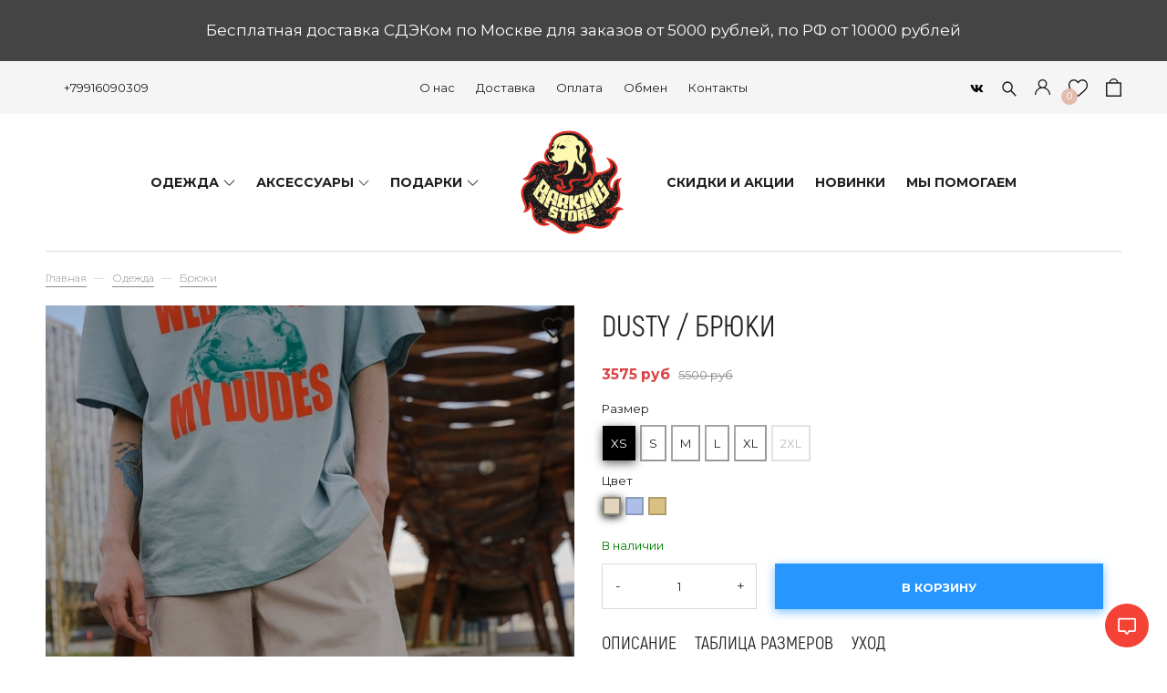

--- FILE ---
content_type: text/html; charset=utf-8
request_url: https://barkingstore.ru/collection/pants/product/dusty-trousers
body_size: 33334
content:
<!DOCTYPE html>
<html>

<head><meta data-config="{&quot;product_id&quot;:368959191}" name="page-config" content="" /><meta data-config="{&quot;money_with_currency_format&quot;:{&quot;delimiter&quot;:&quot;&quot;,&quot;separator&quot;:&quot;.&quot;,&quot;format&quot;:&quot;%n %u&quot;,&quot;unit&quot;:&quot;руб&quot;,&quot;show_price_without_cents&quot;:1},&quot;currency_code&quot;:&quot;RUR&quot;,&quot;currency_iso_code&quot;:&quot;RUB&quot;,&quot;default_currency&quot;:{&quot;title&quot;:&quot;Российский рубль&quot;,&quot;code&quot;:&quot;RUR&quot;,&quot;rate&quot;:1.0,&quot;format_string&quot;:&quot;%n %u&quot;,&quot;unit&quot;:&quot;руб&quot;,&quot;price_separator&quot;:&quot;&quot;,&quot;is_default&quot;:true,&quot;price_delimiter&quot;:&quot;&quot;,&quot;show_price_with_delimiter&quot;:false,&quot;show_price_without_cents&quot;:true},&quot;facebook&quot;:{&quot;pixelActive&quot;:true,&quot;currency_code&quot;:&quot;RUB&quot;,&quot;use_variants&quot;:false},&quot;vk&quot;:{&quot;pixel_active&quot;:false,&quot;price_list_id&quot;:null},&quot;new_ya_metrika&quot;:true,&quot;ecommerce_data_container&quot;:&quot;dataLayer&quot;,&quot;common_js_version&quot;:&quot;v2&quot;,&quot;vue_ui_version&quot;:null,&quot;feedback_captcha_enabled&quot;:&quot;1&quot;,&quot;account_id&quot;:805227,&quot;hide_items_out_of_stock&quot;:false,&quot;forbid_order_over_existing&quot;:true,&quot;minimum_items_price&quot;:null,&quot;enable_comparison&quot;:true,&quot;locale&quot;:&quot;ru&quot;,&quot;client_group&quot;:null,&quot;consent_to_personal_data&quot;:{&quot;active&quot;:true,&quot;obligatory&quot;:true,&quot;description&quot;:&quot;\u003cp\u003eНастоящим подтверждаю, что я ознакомлен и согласен с условиями \u003ca href=\&quot;/page/oferta\&quot; target=\&quot;blank\&quot;\u003eоферты\u003c/a\u003e и \u003ca rel=\&quot;noopener\&quot; href=\&quot;/page/agreement\&quot; target=\&quot;_blank\&quot;\u003eполитики конфиденциальности.\u003c/a\u003e\u003c/p\u003e&quot;},&quot;recaptcha_key&quot;:&quot;6LfXhUEmAAAAAOGNQm5_a2Ach-HWlFKD3Sq7vfFj&quot;,&quot;recaptcha_key_v3&quot;:&quot;6LcZi0EmAAAAAPNov8uGBKSHCvBArp9oO15qAhXa&quot;,&quot;yandex_captcha_key&quot;:&quot;ysc1_ec1ApqrRlTZTXotpTnO8PmXe2ISPHxsd9MO3y0rye822b9d2&quot;,&quot;checkout_float_order_content_block&quot;:false,&quot;available_products_characteristics_ids&quot;:null,&quot;sber_id_app_id&quot;:&quot;5b5a3c11-72e5-4871-8649-4cdbab3ba9a4&quot;,&quot;theme_generation&quot;:2,&quot;quick_checkout_captcha_enabled&quot;:false,&quot;max_order_lines_count&quot;:500,&quot;sber_bnpl_min_amount&quot;:1000,&quot;sber_bnpl_max_amount&quot;:150000,&quot;counter_settings&quot;:{&quot;data_layer_name&quot;:&quot;dataLayer&quot;,&quot;new_counters_setup&quot;:true,&quot;add_to_cart_event&quot;:true,&quot;remove_from_cart_event&quot;:true,&quot;add_to_wishlist_event&quot;:true,&quot;purchase_event&quot;:true},&quot;site_setting&quot;:{&quot;show_cart_button&quot;:true,&quot;show_service_button&quot;:false,&quot;show_marketplace_button&quot;:false,&quot;show_quick_checkout_button&quot;:false},&quot;warehouses&quot;:[{&quot;id&quot;:4125553,&quot;title&quot;:&quot;Основной склад&quot;,&quot;array_index&quot;:0}],&quot;captcha_type&quot;:&quot;google&quot;,&quot;human_readable_urls&quot;:false}" name="shop-config" content="" /><meta name='js-evnvironment' content='production' /><meta name='default-locale' content='ru' /><meta name='insales-redefined-api-methods' content="[]" /><script type="text/javascript" src="https://static.insales-cdn.com/assets/static-versioned/v3.72/static/libs/lodash/4.17.21/lodash.min.js"></script><script>dataLayer= []; dataLayer.push({
        event: 'view_item',
        ecommerce: {
          items: [{"item_id":"368959191","item_name":"Dusty / брюки","item_category":"Каталог/Одежда/Брюки","price":3575}]
         }
      });</script>
<!--InsalesCounter -->
<script type="text/javascript">
(function() {
  if (typeof window.__insalesCounterId !== 'undefined') {
    return;
  }

  try {
    Object.defineProperty(window, '__insalesCounterId', {
      value: 805227,
      writable: true,
      configurable: true
    });
  } catch (e) {
    console.error('InsalesCounter: Failed to define property, using fallback:', e);
    window.__insalesCounterId = 805227;
  }

  if (typeof window.__insalesCounterId === 'undefined') {
    console.error('InsalesCounter: Failed to set counter ID');
    return;
  }

  let script = document.createElement('script');
  script.async = true;
  script.src = '/javascripts/insales_counter.js?7';
  let firstScript = document.getElementsByTagName('script')[0];
  firstScript.parentNode.insertBefore(script, firstScript);
})();
</script>
<!-- /InsalesCounter -->
    <script type="text/javascript">
      (function() {
        var fileref = document.createElement('script');
        fileref.setAttribute("type","text/javascript");
        fileref.setAttribute("src", 'https://notifyavailabins.pimentos.net/assets/js/script.min.js');
        document.getElementsByTagName("head")[0].appendChild(fileref);
      })();
    </script>
<!-- FONT -->
<link href="https://fonts.googleapis.com/css2?family=Inter:wght@400;500;600;700&display=swap" rel="stylesheet">

<style>
  :root {
      --c-black: #000000;
      --glass-bg: rgba(255,255,255,0.85);
      --glass-border: rgba(255,255,255,0.6);
      --glass-shadow: 0 8px 28px rgba(0,0,0,0.2);
  }

  /* OVERLAY */
  .modal-overlay {
      position: fixed;
      inset: 0;
      background: rgba(0,0,0,0.45);
      display: none;
      opacity: 0;
      transition: opacity .35s ease;
      z-index: 9999;

      /* Desktop: bottom-left */
      justify-content: flex-start;
      align-items: flex-end;
      padding: 24px;
  }

  .modal-overlay.active {
      display: flex;
      opacity: 1;
  }

  /* Mobile: center bottom */
  @media (max-width: 600px) {
      .modal-overlay {
          justify-content: center;
          align-items: flex-end;
          padding: 0;
      }
  }

  /* POPUP BOX */
  .modal-content {
      width: 100%;
      max-width: 420px;
      position: relative;
      animation: slideUp .5s ease;
  }

  @keyframes slideUp {
      from { transform: translateY(40px); opacity: 0; }
      to   { transform: translateY(0); opacity: 1; }
  }

  /* PERFECT CLOSE BUTTON */
  .modal-close {
      position: absolute;
      top: 14px;
      right: 14px;
      width: 36px;
      height: 36px;
      border-radius: 50%;
      background: rgba(255,255,255,0.85);
      backdrop-filter: blur(8px);
      -webkit-backdrop-filter: blur(8px);
      display: flex;
      justify-content: center;
      align-items: center;
      font-size: 20px;
      color: #000;
      cursor: pointer;
      z-index: 20000;
      box-shadow: 0 2px 6px rgba(0,0,0,0.15);
      transition: 0.2s ease;
  }

  .modal-close:hover {
      transform: scale(1.1);
  }

  /* FORM BOX */
  .nano-form {
      background: var(--glass-bg);
      backdrop-filter: blur(20px);
      border: 1px solid var(--glass-border);
      border-radius: 18px;
      padding: 40px 28px 32px;
      box-shadow: var(--glass-shadow);
      font-family: 'Inter', sans-serif;
      text-align: center;
  }

  .nano-content h3 {
      font-size: 20px;
      font-weight: 700;
      margin-bottom: 12px;
  }

  .nano-content p {
      font-size: 15px;
      margin-bottom: 22px;
      color: #333;
      line-height: 1.45;
  }

  .nano-row {
      display: flex;
      gap: 10px;
      margin-bottom: 14px;
  }

  .nano-row input {
      flex: 1;
      padding: 14px 18px;
      border-radius: 40px;
      border: 1px solid rgba(0,0,0,0.25);
      font-size: 15px;
  }

  .nano-row button {
      padding: 14px 26px;
      border-radius: 40px;
      border: none;
      font-weight: 600;
      background: #000;
      color: #fff;
      cursor: pointer;
      white-space: nowrap;
  }

  .nano-row button:hover {
      background: #ff3b30;
      box-shadow: 0 6px 14px rgba(255,59,48,0.3);
      transform: translateY(-1px);
  }

  .nano-legal {
      font-size: 13px;
      color: #333;
      line-height: 1.4;
  }

  @media (max-width: 600px) {
      .nano-row { flex-direction: column; }
      .nano-row button { width: 100%; }
      .nano-form { padding: 32px 22px 28px; }
  }

  /* SUCCESS BLOCK */
  .success-layer {
      background: var(--glass-bg);
      backdrop-filter: blur(20px);
      border-radius: 18px;
      padding: 40px 28px;
      text-align: center;
      box-shadow: var(--glass-shadow);
  }
</style>
<div class="modal-overlay" id="subscription-modal">
  <div class="modal-content">
    <span class="modal-close" onclick="closeModal()">✖</span>

    <form class="nano-form" id="uniForm" method="POST" target="_blank"
          action="https://cp.unisender.com/ru/subscribe?hash=6455rgdajxzrbnzopm19ey441g7hug9g947xx15ozmuwz1apox77y">

      <input type="hidden" name="charset" value="UTF-8">
      <input type="hidden" name="default_list_id" value="1007">
      <input type="hidden" name="list_ids[]" value="1007">
      <input type="hidden" name="overwrite" value="2">
      <input type="hidden" name="is_v5" value="1">

      <div class="nano-content">
        <h3>Скидка 10% за подписку</h3>
        <p>Оставьте email, чтобы получить промокод и узнавать о новинках первыми.</p>
      </div>

      <div class="nano-row">
        <input type="email" name="email" placeholder="Ваш email..." required>
        <button type="submit">Подписаться</button>
      </div>

      <p class="nano-legal">
        После нажатия «Подписаться» мы отправим вам письмо для подтверждения.
      </p>

    </form>

    <div class="nano-form success-layer" id="successMsg" style="display:none;">
      <h3>Почти готово!</h3>
      <p>Мы отправили письмо подтверждения на ваш email.</p>
    </div>
  </div>
</div>

<script>
window.addEventListener('load', function () {
    const modal = document.getElementById('subscription-modal');
    const form = document.getElementById('uniForm');
    const successMsg = document.getElementById('successMsg');

    const CLOSED_FLAG = 'pop_up_closed';
    const SUBSCRIBED_FLAG = 'is_permanently_subscribed';

    function showModal() {
        if (localStorage.getItem(SUBSCRIBED_FLAG) === 'true' ||
            localStorage.getItem(CLOSED_FLAG) === 'true') return;
        modal.classList.add('active');
    }

    function closeModal() {
        modal.classList.remove('active');
        localStorage.setItem(CLOSED_FLAG, 'true');
    }
    window.closeModal = closeModal;

    form.addEventListener('submit', function () {
        setTimeout(() => {
            form.style.display = 'none';
            successMsg.style.display = 'block';
            document.querySelector('.modal-close').style.display = 'none';
        }, 300);
    });

    setTimeout(showModal, 5000);

    modal.addEventListener('click', function (e) {
        if (e.target === modal) closeModal();
    });
});
</script>
<script type="text/javascript">!function(){var t=document.createElement("script");t.type="text/javascript",t.async=!0,t.src='https://vk.com/js/api/openapi.js?173',t.onload=function(){VK.Retargeting.Init("VK-RTRG-105343-2BeRf"),VK.Retargeting.Hit()},document.head.appendChild(t)}();</script><noscript><img src="https://vk.com/rtrg?p=VK-RTRG-105343-2BeRf" style="position:fixed; left:-999px;" alt=""/></noscript><meta name="mailru-verification" content="b387eddc5dbcf389" />

	<link rel="preconnect" href="https://aq.dolyame.ru/">


  



  <title>
    
        Dusty / брюки – купить в Barking Store, актуальный мерч с животными
    
  </title>





<!-- meta -->
<meta charset="UTF-8" />
<meta name="keywords" content='Dusty / брюки – купить в Barking Store, актуальный мерч с животными'/>

<meta name="description" content='Dusty / брюки. Цена - 3575 руб. Смотрите весь мерч  Barking Store в разделе «Post paradise». 🚚 Бесплатная доставка по Москве и России при заказе от 7000 руб.
'/>

<meta name="robots" content="index,follow" />
<meta http-equiv="X-UA-Compatible" content="IE=edge,chrome=1" />
<meta name="viewport" content="width=device-width, initial-scale=1.0" />
<meta name="SKYPE_TOOLBAR" content="SKYPE_TOOLBAR_PARSER_COMPATIBLE" />
<meta name="facebook-domain-verification" content="6onz8nht2uvlih109gwarz28ccx3hr" />
<link rel="shortcut icon" href="https://static.insales-cdn.com/assets/1/1281/7709953/1767615229/favicon.png">


	<link rel="canonical" href="https://barkingstore.ru/collection/pants/product/dusty-trousers" />
	<meta property="og:title" content="Dusty / брюки" />
	<meta property="og:type" content="website" /> 
	<meta property="og:url" content="https://barkingstore.ru/collection/pants/product/dusty-trousers" />
	
	  <meta property="og:image" content="https://static.insales-cdn.com/images/products/1/5322/690877642/DSC06420.jpg" />
	
  

<!-- fixes -->
<!--[if IE]>
<script src="//html5shiv.googlecode.com/svn/trunk/html5.js"></script><![endif]-->
<!--[if lt IE 9]>
<script src="//css3-mediaqueries-js.googlecode.com/svn/trunk/css3-mediaqueries.js"></script>
<![endif]-->

<script type="text/javascript">
	var digiScript = document.createElement('script');
	digiScript.src = '//aq.dolyame.ru/7867/client.js';
	digiScript.defer = true;
	digiScript.async = true;
	document.head.appendChild(digiScript);
</script> <style>
body {font-size: 13px;color: #000;background-color: #ffffff;letter-spacing: inherit;} a {color: #000;}
</style>
<link rel="stylesheet" type="text/css" href="https://static.insales-cdn.com/assets/1/1281/7709953/1767615229/theme.css" />
<link rel="stylesheet" href="https://use.fontawesome.com/releases/v5.8.1/css/all.css" integrity="sha384-50oBUHEmvpQ+1lW4y57PTFmhCaXp0ML5d60M1M7uH2+nqUivzIebhndOJK28anvf" crossorigin="anonymous" />
<link href="https://fonts.googleapis.com/css?family=Montserrat:300,400,700&display=swap" rel="stylesheet" />



<meta name='product-id' content='368959191' />
</head>

 

<body class="template-is-product not-index-page">
<div class="site_gifts" data-gift-one="50000" data-gift-two="50000" data-gift-id-one="" data-gift-id-two=""></div>
	 
<div class="header-string p-t-10 p-b-10 text-center"><div class="notice">Бесплатная доставка СДЭКом по Москве для заказов от 5000 рублей, по РФ от 10000 рублей</div></div>
 
<header class="pallette_1">
    <div class="header-top c_special_bg p-t-5 p-b-5 p-t-10-xs p-b-10-xs">
        <div class="container">
            <div class="row flex-middle flex-between">
                <div class="cell-3 cell-3-m hide-sm">
                    <div class="row is-grid flex-middle">
                        
                        <div class="cell-">
                            
                        </div>
                        <div class="cell-">
                            <a href="callto:+79916090309">+79916090309</a>
                        </div>
                    </div>
                </div>

                <div class="cell-4 cell-4-sm hide show-sm">
                    <a href="#" class="js-open-main-menu" custom-popup-link="mobile-menu">
                        <div class="burger">
                            <div></div>
                        </div>
                    </a>
                </div>

                <div class="cell-6 cell-7-m hide-sm text-center">
                     
                    <ul class="no-list-style p-0 m-t-0 m-b-0">
                        
                        <li class="inline-middle p-t-5 p-l-10 p-r-10 p-b-5"><a href="/page/about">О нас</a></li>
                        
                        <li class="inline-middle p-t-5 p-l-10 p-r-10 p-b-5"><a href="/page/delivery">Доставка</a></li>
                        
                        <li class="inline-middle p-t-5 p-l-10 p-r-10 p-b-5"><a href="/page/payment">Оплата</a></li>
                        
                        <li class="inline-middle p-t-5 p-l-10 p-r-10 p-b-5"><a href="/page/exchange">Обмен</a></li>
                        
                        <li class="inline-middle p-t-5 p-l-10 p-r-10 p-b-5"><a href="/page/contacts">Контакты</a></li>
                        
                    </ul>
                     
                </div>

                <div class="cell-3 cell-8-sm">
                    <div class="row is-grid flex-middle flex-end">
                        <div class="social-line hide-xs" style="background: none;color: black;">
<ul class="social p-0 no-list-style h5-like">
  
    
    
    
    
    

    
    <li class="inline-middle m-l-10 m-r-10">
      <a target="_blank" href="https://vk.com/barkingstore" title="vk" title="vk" class="hover-opacity">
        <div class="fab fa-vk" aria-hidden="true"></div>
      </a>
    </li>
    
  
    
    
    
    
    

    
  
    
    
    
    
    

    
  
    
    
    
    
    

    
  
    
    
    
    
    

    
  
</ul>
</div>
 
                        <div class="cell-">
                            <a class="search_widget-submit hover-opacity" href="#" custom-popup-link="search-form">
                                <span class="inline-middle">


	<svg style="width: 1.3em; display: block;" viewBox="0 0 26 26" fill="none" xmlns="http://www.w3.org/2000/svg">
		<path d="M25.425 23.7031L17.3094 15.5875C18.5688 13.9594 19.25 11.9688 19.25 9.875C19.25 7.36875 18.2719 5.01875 16.5031 3.24687C14.7344 1.475 12.3781 0.5 9.875 0.5C7.37187 0.5 5.01562 1.47812 3.24687 3.24687C1.475 5.01562 0.5 7.36875 0.5 9.875C0.5 12.3781 1.47812 14.7344 3.24687 16.5031C5.01562 18.275 7.36875 19.25 9.875 19.25C11.9688 19.25 13.9563 18.5688 15.5844 17.3125L23.7 25.425C23.7238 25.4488 23.7521 25.4677 23.7832 25.4806C23.8143 25.4935 23.8476 25.5001 23.8813 25.5001C23.9149 25.5001 23.9482 25.4935 23.9793 25.4806C24.0104 25.4677 24.0387 25.4488 24.0625 25.425L25.425 24.0656C25.4488 24.0418 25.4677 24.0136 25.4806 23.9825C25.4935 23.9514 25.5001 23.918 25.5001 23.8844C25.5001 23.8507 25.4935 23.8174 25.4806 23.7863C25.4677 23.7552 25.4488 23.7269 25.425 23.7031ZM14.825 14.825C13.5 16.1469 11.7437 16.875 9.875 16.875C8.00625 16.875 6.25 16.1469 4.925 14.825C3.60313 13.5 2.875 11.7437 2.875 9.875C2.875 8.00625 3.60313 6.24688 4.925 4.925C6.25 3.60313 8.00625 2.875 9.875 2.875C11.7437 2.875 13.5031 3.6 14.825 4.925C16.1469 6.25 16.875 8.00625 16.875 9.875C16.875 11.7437 16.1469 13.5031 14.825 14.825Z" fill="currentColor"/>
	</svg>

































</span>
                            </a>
                        </div>
                          
                        <div class="cell-">
                            <a class="login-link" href="/client_account/login/?lang=ru">








	<?xml version="1.0" encoding="iso-8859-1"?>
	<svg version="1.1" id="Capa_1" xmlns="http://www.w3.org/2000/svg" xmlns:xlink="http://www.w3.org/1999/xlink" x="0px" y="0px"
		 viewBox="0 0 512 512" fill="currentColor" style="width: 1.3em; display: block;" xml:space="preserve">
		<g>
			<g>
				<path d="M437.02,330.98c-27.883-27.882-61.071-48.523-97.281-61.018C378.521,243.251,404,198.548,404,148
					C404,66.393,337.607,0,256,0S108,66.393,108,148c0,50.548,25.479,95.251,64.262,121.962
					c-36.21,12.495-69.398,33.136-97.281,61.018C26.629,379.333,0,443.62,0,512h40c0-119.103,96.897-216,216-216s216,96.897,216,216
					h40C512,443.62,485.371,379.333,437.02,330.98z M256,256c-59.551,0-108-48.448-108-108S196.449,40,256,40
					c59.551,0,108,48.448,108,108S315.551,256,256,256z"/>
			</g>
		</g>
	</svg>



























</a>
                        </div>
                         
                      
                <div class="cell-">
                    <a class="favorite-link hover-opacity relative" href="/page/favorites">
                        <span class="inline-middle favorite-count" data-favorites-counter></span>
                        <span class="inline-middle favorite-img">




	<svg style="width: 1.6em; display: block;" viewBox="0 -28 512.001 512" xmlns="http://www.w3.org/2000/svg"><path d="m256 455.515625c-7.289062 0-14.316406-2.640625-19.792969-7.4375-20.683593-18.085937-40.625-35.082031-58.21875-50.074219l-.089843-.078125c-51.582032-43.957031-96.125-81.917969-127.117188-119.3125-34.644531-41.804687-50.78125-81.441406-50.78125-124.742187 0-42.070313 14.425781-80.882813 40.617188-109.292969 26.503906-28.746094 62.871093-44.578125 102.414062-44.578125 29.554688 0 56.621094 9.34375 80.445312 27.769531 12.023438 9.300781 22.921876 20.683594 32.523438 33.960938 9.605469-13.277344 20.5-24.660157 32.527344-33.960938 23.824218-18.425781 50.890625-27.769531 80.445312-27.769531 39.539063 0 75.910156 15.832031 102.414063 44.578125 26.191406 28.410156 40.613281 67.222656 40.613281 109.292969 0 43.300781-16.132812 82.9375-50.777344 124.738281-30.992187 37.398437-75.53125 75.355469-127.105468 119.308594-17.625 15.015625-37.597657 32.039062-58.328126 50.167969-5.472656 4.789062-12.503906 7.429687-19.789062 7.429687zm-112.96875-425.523437c-31.066406 0-59.605469 12.398437-80.367188 34.914062-21.070312 22.855469-32.675781 54.449219-32.675781 88.964844 0 36.417968 13.535157 68.988281 43.882813 105.605468 29.332031 35.394532 72.960937 72.574219 123.476562 115.625l.09375.078126c17.660156 15.050781 37.679688 32.113281 58.515625 50.332031 20.960938-18.253907 41.011719-35.34375 58.707031-50.417969 50.511719-43.050781 94.136719-80.222656 123.46875-115.617188 30.34375-36.617187 43.878907-69.1875 43.878907-105.605468 0-34.515625-11.605469-66.109375-32.675781-88.964844-20.757813-22.515625-49.300782-34.914062-80.363282-34.914062-22.757812 0-43.652344 7.234374-62.101562 21.5-16.441406 12.71875-27.894532 28.796874-34.609375 40.046874-3.453125 5.785157-9.53125 9.238282-16.261719 9.238282s-12.808594-3.453125-16.261719-9.238282c-6.710937-11.25-18.164062-27.328124-34.609375-40.046874-18.449218-14.265626-39.34375-21.5-62.097656-21.5zm0 0"/></svg>































</span>
                    </a>
                </div>
                
                       
                        <div class="cell-">
                            <a class="js-basket hover-opacity show relative" href="#" custom-popup-link="dynamic_basket">
                                <span class="inline-middle cart-count" data-cartman-positions-count></span>










	<svg style="display: block; width: 1.3em;" viewBox="0 0 24 28" fill="none" xmlns="http://www.w3.org/2000/svg">
		<path d="M6 7C6 7 6 1 12 1C18 1 18 7 18 7M1 7V27H23V7H1Z" stroke="currentColor" stroke-width="2" stroke-linecap="round" stroke-linejoin="round"/>
	</svg>


























                            </a>
                        </div>
                        
                    </div>
                </div>
            </div>
        </div>
    </div>
    <div class="header-middle p-t-10 p-b-10">
        <div class="container">
            <div class="collection-flatten flatten-desktop row flex-middle-sm flex-center">
                <div class="cell-4 cell-12-xs hide show-sm">
                    <a style="max-width: 160px;" class="inline-middle" href="/?lang=ru" title="Barking Store - актуальный мерч с животными">
            
	
    <img class="show" src="https://static.insales-cdn.com/assets/1/1281/7709953/1767615229/logotype_1.png" alt="Barking Store - актуальный мерч с животными" title="Barking Store - актуальный мерч с животными" />
  




                </a>
                </div>
                <ul class="no-list-style menu level-1 cell-12 cell-8-sm hide-xs text-center text-left-sm">
                    
                    <li><a href="/collection/clothes"><span>ОДЕЖДА</span></a>  
                        <span class="js-flatten-open inline-middle transition">






















	<?xml version='1.0' encoding='utf-8'?>
	<svg style="display: block; width: .9em;margin-left: -2px;" version="1.1" xmlns="http://www.w3.org/2000/svg" viewBox="0 0 129 129" xmlns:xlink="http://www.w3.org/1999/xlink" enable-background="new 0 0 129 129">
	  <g>
	    <path d="m121.3,34.6c-1.6-1.6-4.2-1.6-5.8,0l-51,51.1-51.1-51.1c-1.6-1.6-4.2-1.6-5.8,0-1.6,1.6-1.6,4.2 0,5.8l53.9,53.9c0.8,0.8 1.8,1.2 2.9,1.2 1,0 2.1-0.4 2.9-1.2l53.9-53.9c1.7-1.6 1.7-4.2 0.1-5.8z" fill="currentColor" />
	  </g>
	</svg>













</span>
                        <ul class="menu subcol1 no-list-style ">
                            
                            <li><a href="/collection/t-shirts" class="menu-link"><span>Футболки</span></a>  
                            <li><a href="/collection/svitery" class="menu-link"><span>Свитеры</span></a>  
                            <li><a href="/collection/longslivy" class="menu-link"><span>Лонгсливы</span></a>  
                            <li><a href="/collection/hoodies" class="menu-link"><span>Худи</span></a>  
                            <li><a href="/collection/sweatshirts" class="menu-link"><span>Свитшоты</span></a>  
                            <li><a href="/collection/raincoats" class="menu-link"><span>Дождевики</span></a>  
                            <li><a href="/collection/crop-tops" class="menu-link"><span>Кроп-топы</span></a>  
                            <li><a href="/collection/rubashki" class="menu-link"><span>Рубашки</span></a>  
                            <li><a href="/collection/pants" class="menu-link"><span>Брюки</span></a>  
                            <li><a href="/collection/platya" class="menu-link"><span>Платья</span></a>  
                            <li><a href="/collection/shorts" class="menu-link"><span>Шорты</span></a>  
                            <li><a href="/collection/blank-bs" class="menu-link"><span>Бланк BS</span></a> 
                                <span class="js-flatten-open inline-middle transition">






















	<?xml version='1.0' encoding='utf-8'?>
	<svg style="display: block; width: .9em;margin-left: -2px;" version="1.1" xmlns="http://www.w3.org/2000/svg" viewBox="0 0 129 129" xmlns:xlink="http://www.w3.org/1999/xlink" enable-background="new 0 0 129 129">
	  <g>
	    <path d="m121.3,34.6c-1.6-1.6-4.2-1.6-5.8,0l-51,51.1-51.1-51.1c-1.6-1.6-4.2-1.6-5.8,0-1.6,1.6-1.6,4.2 0,5.8l53.9,53.9c0.8,0.8 1.8,1.2 2.9,1.2 1,0 2.1-0.4 2.9-1.2l53.9-53.9c1.7-1.6 1.7-4.2 0.1-5.8z" fill="currentColor" />
	  </g>
	</svg>













</span>
                                <ul class="menu subcol2 no-list-style ">
                                    
                                    <li><a href="/collection/futbolki-blank"><span>Футболки бланк</span></a> 
                                    <li><a href="/collection/svitshoty-blank"><span>Свитшоты бланк</span></a> 
                                    <li><a href="/collection/hoodies-blank"><span>Худи бланк</span></a> 
                                    <li><a href="/collection/longsleevs-blank"><span>Лонгсливы бланк</span></a> 
                                </ul>
                                 
                        </ul>
                        
                        </li>
                         
                    <li><a href="/collection/accessories"><span>АКСЕССУАРЫ</span></a>  
                        <span class="js-flatten-open inline-middle transition">






















	<?xml version='1.0' encoding='utf-8'?>
	<svg style="display: block; width: .9em;margin-left: -2px;" version="1.1" xmlns="http://www.w3.org/2000/svg" viewBox="0 0 129 129" xmlns:xlink="http://www.w3.org/1999/xlink" enable-background="new 0 0 129 129">
	  <g>
	    <path d="m121.3,34.6c-1.6-1.6-4.2-1.6-5.8,0l-51,51.1-51.1-51.1c-1.6-1.6-4.2-1.6-5.8,0-1.6,1.6-1.6,4.2 0,5.8l53.9,53.9c0.8,0.8 1.8,1.2 2.9,1.2 1,0 2.1-0.4 2.9-1.2l53.9-53.9c1.7-1.6 1.7-4.2 0.1-5.8z" fill="currentColor" />
	  </g>
	</svg>













</span>
                        <ul class="menu subcol1 no-list-style ">
                            
                            <li><a href="/collection/beanie" class="menu-link"><span>Шапки и шарфы</span></a>  
                            <li><a href="/collection/socks" class="menu-link"><span>Носки</span></a>  
                            <li><a href="/collection/shoppers" class="menu-link"><span>Шопперы</span></a>  
                            <li><a href="/collection/caps" class="menu-link"><span>Кепки и панамы</span></a>  
                            <li><a href="/collection/bumbags" class="menu-link"><span>Поясные сумки</span></a> 
                                <span class="js-flatten-open inline-middle transition">






















	<?xml version='1.0' encoding='utf-8'?>
	<svg style="display: block; width: .9em;margin-left: -2px;" version="1.1" xmlns="http://www.w3.org/2000/svg" viewBox="0 0 129 129" xmlns:xlink="http://www.w3.org/1999/xlink" enable-background="new 0 0 129 129">
	  <g>
	    <path d="m121.3,34.6c-1.6-1.6-4.2-1.6-5.8,0l-51,51.1-51.1-51.1c-1.6-1.6-4.2-1.6-5.8,0-1.6,1.6-1.6,4.2 0,5.8l53.9,53.9c0.8,0.8 1.8,1.2 2.9,1.2 1,0 2.1-0.4 2.9-1.2l53.9-53.9c1.7-1.6 1.7-4.2 0.1-5.8z" fill="currentColor" />
	  </g>
	</svg>













</span>
                                <ul class="menu subcol2 no-list-style ">
                                    
                                    <li><a href="/collection/lamel"><span>Lamel</span></a> 
                                    <li><a href="/collection/sumki-cherez-plecho"><span>Сумки через плечо</span></a> 
                                    <li><a href="/collection/tarta"><span>Tarta</span></a> 
                                    <li><a href="/collection/caravan"><span>Caravan</span></a> 
                                    <li><a href="/collection/mako"><span>Mako</span></a> 
                                </ul>
                                 
                            <li><a href="/collection/oblozhki-dlya-dokumentov" class="menu-link"><span>Обложки для документов</span></a>  
                            <li><a href="/collection/brelki-znachki-otkryvashki" class="menu-link"><span>Брелки, значки, открывашки</span></a> 
                                <span class="js-flatten-open inline-middle transition">






















	<?xml version='1.0' encoding='utf-8'?>
	<svg style="display: block; width: .9em;margin-left: -2px;" version="1.1" xmlns="http://www.w3.org/2000/svg" viewBox="0 0 129 129" xmlns:xlink="http://www.w3.org/1999/xlink" enable-background="new 0 0 129 129">
	  <g>
	    <path d="m121.3,34.6c-1.6-1.6-4.2-1.6-5.8,0l-51,51.1-51.1-51.1c-1.6-1.6-4.2-1.6-5.8,0-1.6,1.6-1.6,4.2 0,5.8l53.9,53.9c0.8,0.8 1.8,1.2 2.9,1.2 1,0 2.1-0.4 2.9-1.2l53.9-53.9c1.7-1.6 1.7-4.2 0.1-5.8z" fill="currentColor" />
	  </g>
	</svg>













</span>
                                <ul class="menu subcol2 no-list-style ">
                                    
                                    <li><a href="/collection/brelki"><span>Брелки</span></a> 
                                    <li><a href="/collection/otkryvashki"><span>Открывашки</span></a> 
                                    <li><a href="/collection/znachki"><span>Значки</span></a> 
                                </ul>
                                 
                            <li><a href="/collection/ryukzaki" class="menu-link"><span>Рюкзаки</span></a>  
                        </ul>
                        
                        </li>
                         
                    <li><a href="/collection/gifts"><span>ПОДАРКИ</span></a>  
                        <span class="js-flatten-open inline-middle transition">






















	<?xml version='1.0' encoding='utf-8'?>
	<svg style="display: block; width: .9em;margin-left: -2px;" version="1.1" xmlns="http://www.w3.org/2000/svg" viewBox="0 0 129 129" xmlns:xlink="http://www.w3.org/1999/xlink" enable-background="new 0 0 129 129">
	  <g>
	    <path d="m121.3,34.6c-1.6-1.6-4.2-1.6-5.8,0l-51,51.1-51.1-51.1c-1.6-1.6-4.2-1.6-5.8,0-1.6,1.6-1.6,4.2 0,5.8l53.9,53.9c0.8,0.8 1.8,1.2 2.9,1.2 1,0 2.1-0.4 2.9-1.2l53.9-53.9c1.7-1.6 1.7-4.2 0.1-5.8z" fill="currentColor" />
	  </g>
	</svg>













</span>
                        <ul class="menu subcol1 no-list-style ">
                            
                            <li><a href="/collection/giftcards" class="menu-link"><span>Подарочные сертификаты</span></a>  
                            <li><a href="/collection/dlya-doma" class="menu-link"><span>Для дома</span></a>  
                            <li><a href="/collection/posters" class="menu-link"><span>Постеры</span></a>  
                            <li><a href="/collection/svechi-i-kosmetika" class="menu-link"><span>Свечи и косметика</span></a>  
                            <li><a href="/collection/stickers" class="menu-link"><span>Стикеры</span></a>  
                            <li><a href="/collection/notepads" class="menu-link"><span>Блокноты</span></a>  
                            <li><a href="/collection/cards" class="menu-link"><span>Открытки</span></a>  
                        </ul>
                        
                        </li>
                        
                        <li class="hide-sm"><a style="max-width: 160px;" class="inline-middle" href="/?lang=ru" title="Barking Store - актуальный мерч с животными">
            
	
    <img class="show" src="https://static.insales-cdn.com/assets/1/1281/7709953/1767615229/logotype_1.png" alt="Barking Store - актуальный мерч с животными" title="Barking Store - актуальный мерч с животными" />
  




                </a></li>
                         
                    <li><a href="/collection/sale"><span>СКИДКИ И АКЦИИ</span></a>  
                        </li>
                         
                    <li><a href="/collection/new"><span>НОВИНКИ</span></a>  
                        </li>
                         
                    <li><a href="/blogs/help"><span>МЫ ПОМОГАЕМ</span></a>  
                        </li>
                         
                </ul>


                
        </div>
    </div>
</header> 
  



<div class="container m-b-50">
  


  <div class="b-top opacity-border p-t-20 p-b-20">
    <div class="row flex-middle flex-between">
        





<div class="breadcrumb-wrapper">

    <ul class="breadcrumb no-list-style no-pad no-marg">

      <li class="breadcrumb-item home">
        <a class="breadcrumb-link bttn-underline" title="Главная" href="/">Главная</a>
      </li>

      
        
        

        
        
          

          

          
        
          

          
            <li class="breadcrumb-item" data-breadcrumbs="2">
              <a class="breadcrumb-link bttn-underline" title="Одежда" href="/collection/clothes">Одежда</a>
            </li>
            
          

          
        
          

          
            <li class="breadcrumb-item" data-breadcrumbs="3">
              <a class="breadcrumb-link bttn-underline" title="Брюки" href="/collection/pants">Брюки</a>
            </li>
            
          

          
        

      

    </ul>

</div>





    </div>
  </div>









  <div class="row is-grid flex-center">
	<div class="cell-6 cell-12-sm m-b-20-sm flex-first-sm relative">
	  
	  <button type="button" class="bttn-favorite in-product" data-favorites-trigger="368959191">
		<i class="far fa-heart"></i>
		<i class="fas fa-heart"></i>
	  </button>
	  
	  
		


<div class="gallery-wrapper pallette_1 no_bg relative" id="gallery-wrapper" style="opacity: 0;">
  

  
	
	
<div class="gallery-top m-b-20">
  <div class="swiper-container js-product-gallery-main" data-first-image="https://static.insales-cdn.com/images/products/1/5322/690877642/DSC06420.jpg" >
	<div class="swiper-wrapper">
		
		  
		  

		  <div class="swiper-slide gallery-slide" style="position: relative;">
		  
			
				<button class="option-value is-span gallery-photo-caption">
					Рост 171, размер L
				</button>
					  
		  
			

			<a href="https://static.insales-cdn.com/images/products/1/5322/690877642/DSC06420.jpg" data-fancybox="gallery" data-caption="Рост 171, размер L" id="image_gallery_1">
			  
			  <img itemprop="image" src="https://static.insales-cdn.com/images/products/1/5322/690877642/DSC06420.jpg" alt="Рост 171, размер L">
			</a>
		  </div>
		
		  
		  

		  <div class="swiper-slide gallery-slide" style="position: relative;">
		  
			
				<button class="option-value is-span gallery-photo-caption">
					Рост 182, размер XXL
				</button>
					  
		  
			

			<a href="https://static.insales-cdn.com/images/products/1/5334/690877654/DSC07275.jpg" data-fancybox="gallery" data-caption="Рост 182, размер XXL" id="image_gallery_2">
			  
			  <img  src="https://static.insales-cdn.com/images/products/1/5334/690877654/DSC07275.jpg" alt="Рост 182, размер XXL">
			</a>
		  </div>
		
		  
		  

		  <div class="swiper-slide gallery-slide" style="position: relative;">
		  
			
				<button class="option-value is-span gallery-photo-caption">
					Рост 175, размер XL
				</button>
					  
		  
			

			<a href="https://static.insales-cdn.com/images/products/1/5303/690877623/DSC06205.jpg" data-fancybox="gallery" data-caption="Рост 175, размер XL" id="image_gallery_3">
			  
			  <img  src="https://static.insales-cdn.com/images/products/1/5303/690877623/DSC06205.jpg" alt="Рост 175, размер XL">
			</a>
		  </div>
		
		  
		  

		  <div class="swiper-slide gallery-slide" style="position: relative;">
		  
			
				<button class="option-value is-span gallery-photo-caption">
					Рост 175, размер XL
				</button>
					  
		  
			

			<a href="https://static.insales-cdn.com/images/products/1/5305/690877625/DSC06214.jpg" data-fancybox="gallery" data-caption="Рост 175, размер XL" id="image_gallery_4">
			  
			  <img  src="https://static.insales-cdn.com/images/products/1/5305/690877625/DSC06214.jpg" alt="Рост 175, размер XL">
			</a>
		  </div>
		
		  
		  

		  <div class="swiper-slide gallery-slide" style="position: relative;">
		  
			
				<button class="option-value is-span gallery-photo-caption">
					Рост 175, размер XL
				</button>
					  
		  
			

			<a href="https://static.insales-cdn.com/images/products/1/5307/690877627/DSC06239.jpg" data-fancybox="gallery" data-caption="Рост 175, размер XL" id="image_gallery_5">
			  
			  <img  src="https://static.insales-cdn.com/images/products/1/5307/690877627/DSC06239.jpg" alt="Рост 175, размер XL">
			</a>
		  </div>
		
		  
		  

		  <div class="swiper-slide gallery-slide" style="position: relative;">
		  
			
				<button class="option-value is-span gallery-photo-caption">
					Рост 175, размер XL
				</button>
					  
		  
			

			<a href="https://static.insales-cdn.com/images/products/1/5311/690877631/DSC06244.jpg" data-fancybox="gallery" data-caption="Рост 175, размер XL" id="image_gallery_6">
			  
			  <img  src="https://static.insales-cdn.com/images/products/1/5311/690877631/DSC06244.jpg" alt="Рост 175, размер XL">
			</a>
		  </div>
		
		  
		  

		  <div class="swiper-slide gallery-slide" style="position: relative;">
		  
			
				<button class="option-value is-span gallery-photo-caption">
					Рост 175, размер XL
				</button>
					  
		  
			

			<a href="https://static.insales-cdn.com/images/products/1/5316/690877636/DSC06318.jpg" data-fancybox="gallery" data-caption="Рост 175, размер XL" id="image_gallery_7">
			  
			  <img  src="https://static.insales-cdn.com/images/products/1/5316/690877636/DSC06318.jpg" alt="Рост 175, размер XL">
			</a>
		  </div>
		
		  
		  

		  <div class="swiper-slide gallery-slide" style="position: relative;">
		  
			
				<button class="option-value is-span gallery-photo-caption">
					Рост 171, размер L
				</button>
					  
		  
			

			<a href="https://static.insales-cdn.com/images/products/1/5325/690877645/DSC06430.jpg" data-fancybox="gallery" data-caption="Рост 171, размер L" id="image_gallery_8">
			  
			  <img  src="https://static.insales-cdn.com/images/products/1/5325/690877645/DSC06430.jpg" alt="Рост 171, размер L">
			</a>
		  </div>
		
		  
		  

		  <div class="swiper-slide gallery-slide" style="position: relative;">
		  
			
				<button class="option-value is-span gallery-photo-caption">
					Рост 171, размер L
				</button>
					  
		  
			

			<a href="https://static.insales-cdn.com/images/products/1/5329/690877649/DSC06453.jpg" data-fancybox="gallery" data-caption="Рост 171, размер L" id="image_gallery_9">
			  
			  <img  src="https://static.insales-cdn.com/images/products/1/5329/690877649/DSC06453.jpg" alt="Рост 171, размер L">
			</a>
		  </div>
		
		  
		  

		  <div class="swiper-slide gallery-slide" style="position: relative;">
		  
			
				<button class="option-value is-span gallery-photo-caption">
					Рост 182, размер XXL
				</button>
					  
		  
			

			<a href="https://static.insales-cdn.com/images/products/1/5331/690877651/DSC07261.jpg" data-fancybox="gallery" data-caption="Рост 182, размер XXL" id="image_gallery_10">
			  
			  <img  src="https://static.insales-cdn.com/images/products/1/5331/690877651/DSC07261.jpg" alt="Рост 182, размер XXL">
			</a>
		  </div>
		
		  
		  

		  <div class="swiper-slide gallery-slide" style="position: relative;">
		  
			
				<button class="option-value is-span gallery-photo-caption">
					Рост 182, размер XXL
				</button>
					  
		  
			

			<a href="https://static.insales-cdn.com/images/products/1/5333/690877653/DSC07263.jpg" data-fancybox="gallery" data-caption="Рост 182, размер XXL" id="image_gallery_11">
			  
			  <img  src="https://static.insales-cdn.com/images/products/1/5333/690877653/DSC07263.jpg" alt="Рост 182, размер XXL">
			</a>
		  </div>
		
		  
		  

		  <div class="swiper-slide gallery-slide" style="position: relative;">
		  
			
				<button class="option-value is-span gallery-photo-caption">
					Рост 182, размер XXL
				</button>
					  
		  
			

			<a href="https://static.insales-cdn.com/images/products/1/5335/690877655/DSC07294.jpg" data-fancybox="gallery" data-caption="Рост 182, размер XXL" id="image_gallery_12">
			  
			  <img  src="https://static.insales-cdn.com/images/products/1/5335/690877655/DSC07294.jpg" alt="Рост 182, размер XXL">
			</a>
		  </div>
		
		  
		  

		  <div class="swiper-slide gallery-slide" style="position: relative;">
		  
			
				<button class="option-value is-span gallery-photo-caption">
					Рост 175, размер XL
				</button>
					  
		  
			

			<a href="https://static.insales-cdn.com/images/products/1/6277/690878597/DSC05991.jpg" data-fancybox="gallery" data-caption="Рост 175, размер XL" id="image_gallery_13">
			  
			  <img  src="https://static.insales-cdn.com/images/products/1/6277/690878597/DSC05991.jpg" alt="Рост 175, размер XL">
			</a>
		  </div>
		
	</div>
  </div>
  
</div>



<div class="gallery-thumbs-wrap relative">
  <div class="swiper-container gallery-thumbs js-gallery-thumbs">
	  <div class="swiper-wrapper">
		
		  <div class="swiper-slide js-gallery-trigger">
			<div class="gallery-thumb image-container is-cover js-image-variant" style="background-image: url(https://static.insales-cdn.com/images/products/1/5322/690877642/medium_DSC06420.jpg);"></div>
		  </div>
		
		  <div class="swiper-slide js-gallery-trigger">
			<div class="gallery-thumb image-container is-cover js-image-variant" style="background-image: url(https://static.insales-cdn.com/images/products/1/5334/690877654/medium_DSC07275.jpg);"></div>
		  </div>
		
		  <div class="swiper-slide js-gallery-trigger">
			<div class="gallery-thumb image-container is-cover js-image-variant" style="background-image: url(https://static.insales-cdn.com/images/products/1/5303/690877623/medium_DSC06205.jpg);"></div>
		  </div>
		
		  <div class="swiper-slide js-gallery-trigger">
			<div class="gallery-thumb image-container is-cover js-image-variant" style="background-image: url(https://static.insales-cdn.com/images/products/1/5305/690877625/medium_DSC06214.jpg);"></div>
		  </div>
		
		  <div class="swiper-slide js-gallery-trigger">
			<div class="gallery-thumb image-container is-cover js-image-variant" style="background-image: url(https://static.insales-cdn.com/images/products/1/5307/690877627/medium_DSC06239.jpg);"></div>
		  </div>
		
		  <div class="swiper-slide js-gallery-trigger">
			<div class="gallery-thumb image-container is-cover js-image-variant" style="background-image: url(https://static.insales-cdn.com/images/products/1/5311/690877631/medium_DSC06244.jpg);"></div>
		  </div>
		
		  <div class="swiper-slide js-gallery-trigger">
			<div class="gallery-thumb image-container is-cover js-image-variant" style="background-image: url(https://static.insales-cdn.com/images/products/1/5316/690877636/medium_DSC06318.jpg);"></div>
		  </div>
		
		  <div class="swiper-slide js-gallery-trigger">
			<div class="gallery-thumb image-container is-cover js-image-variant" style="background-image: url(https://static.insales-cdn.com/images/products/1/5325/690877645/medium_DSC06430.jpg);"></div>
		  </div>
		
		  <div class="swiper-slide js-gallery-trigger">
			<div class="gallery-thumb image-container is-cover js-image-variant" style="background-image: url(https://static.insales-cdn.com/images/products/1/5329/690877649/medium_DSC06453.jpg);"></div>
		  </div>
		
		  <div class="swiper-slide js-gallery-trigger">
			<div class="gallery-thumb image-container is-cover js-image-variant" style="background-image: url(https://static.insales-cdn.com/images/products/1/5331/690877651/medium_DSC07261.jpg);"></div>
		  </div>
		
		  <div class="swiper-slide js-gallery-trigger">
			<div class="gallery-thumb image-container is-cover js-image-variant" style="background-image: url(https://static.insales-cdn.com/images/products/1/5333/690877653/medium_DSC07263.jpg);"></div>
		  </div>
		
		  <div class="swiper-slide js-gallery-trigger">
			<div class="gallery-thumb image-container is-cover js-image-variant" style="background-image: url(https://static.insales-cdn.com/images/products/1/5335/690877655/medium_DSC07294.jpg);"></div>
		  </div>
		
		  <div class="swiper-slide js-gallery-trigger">
			<div class="gallery-thumb image-container is-cover js-image-variant" style="background-image: url(https://static.insales-cdn.com/images/products/1/6277/690878597/medium_DSC05991.jpg);"></div>
		  </div>
		
	  </div>
	  <!-- Add Arrows -->
  </div>
  
  <div class="swiper-button-prev is-thumb">


































</div>
  <div class="swiper-button-next is-thumb">


































</div>
  
</div>


</div>

	  

	  <div class="m-t-30 m-t-20-sm js-768-from">
		  
<section class="accordion">

  <section class="accordion-tabs">
    
    
    
    
      
      
      
    
  </section>

  <section class="accordion-content">

    

    

    

    
    
    
    
    

  </section>
</section>


	  </div>
	</div>
	<div class="cell-6 text-left cell-12-sm  js-768-to">
	  <div class="product-info  p-l-10">
  <h1 class="h2-like fw-400 m-t-0">Dusty / брюки</h1>
  
  <form class="" action="/cart_items" method="post" data-product-id="368959191" data-recently-view="368959191" data-product-gallery=".js-product-gallery-main">
	<div class="product-prices in-product m-b-15">
	  <div class="inline-middle fw-700">
		<span data-product-price></span>
	  </div>
	  &nbsp;
	  <div class="inline-middle">
		<span data-product-old-price></span>
	  </div>
	</div>

	<div class="product-variants m-b-10">
	  
		<select class="hide" name="variant_id" data-product-variants>
		  
			<option value="622326817">XS / Бежевый</option>
		  
			<option value="622326811">XS / Голубой</option>
		  
			<option value="622326821">XS / Нуга</option>
		  
			<option value="622326860">S / Бежевый</option>
		  
			<option value="622326857">S / Голубой</option>
		  
			<option value="622326853">S / Нуга</option>
		  
			<option value="622326843">M / Бежевый</option>
		  
			<option value="622326863">M / Голубой</option>
		  
			<option value="622326815">M / Нуга</option>
		  
			<option value="622326833">L / Бежевый</option>
		  
			<option value="622326836">L / Голубой</option>
		  
			<option value="622326840">L / Нуга</option>
		  
			<option value="622326851">XL / Бежевый</option>
		  
			<option value="622326849">XL / Голубой</option>
		  
			<option value="622326846">XL / Нуга</option>
		  
			<option value="622326825">2XL / Бежевый</option>
		  
			<option value="622326828">2XL / Голубой</option>
		  
			<option value="622326832">2XL / Нуга</option>
		  
		</select>
	  
	</div>

	<div class="product-line w-100">
	


	  <div class="row is-grid flex-middle w-100 p-b-0" data-custom-available>
			<div class="cell-4 cell-12-m cell-4-sm m-b-20-m m-b-0-sm">
				<div class=" m-b-10">
					<span data-available-label></span>
					<span data-available-count></span>
				</div>
			</div>
			<div class="cell-8 cell-12-m cell-8-sm">
				<div data-notify="805227" data-product="368959191"></div>
			</div>
	  </div>



	  
	
	</div>
	




	

	<div class="product-buy row is-grid flex-middle w-100 p-b-0">
	  <div class="cell-4 cell-12-m cell-4-sm m-b-20-m m-b-0-sm">
		





<div data-quantity class="quantity is-product show-inline-block show-m">
  <div class="quantity-controls">
    <button data-quantity-change="-1" class="quantity-control bttn-count">
      -
    </button>

    <input class="quantity-input" type="text" name="quantity" value="1"  />

    <button data-quantity-change="1" class="quantity-control bttn-count">
      +
    </button>
  </div>
</div>


	  </div>
	  <div class="cell-8 cell-12-m cell-8-sm">
		<button type="submit" data-item-add class="bttn-reg in-product js-basket c_button w-100" id="add-tocard" custom-popup-link="dynamic_basket">В корзину</button>
	  </div>



	  
	</div>
	
	
	
	
	
	
	
  
	
	
	 
	  <div class="is-tab">
		
		<div class="is-title is-active">Описание</div>
		<div class="is-content is-active"><p><span>Сделаны из мягкого твила. Состав: 98% хлопок, 2% эластан. Благодаря этим двум процентам штаны эластичные. Ткань при этом мягкая и очень приятная на ощупь. Шнурки помогают подогнать штаны под свою талию, их можно вывести как наружу так и внутрь. Резинка снизу нетугая, создает приятный силуэт.</span><br><br><span>Два боковых кармана глубокие и сделаны из прочной сорочечной ткани, сзади есть еще два кармашка для мелочей.&nbsp;<br><br>Обязательно ознакомьтесь с таблицей размеров, фасон ближе к мужскому и задуманы они как достаточно высокие (а так как на девушках посадка у брюк зачастую выше, то визуально они становятся короче)</span></p></div>
		
		        
		
		<div class="is-title" data-fancybox href="#view-table-size">Таблица размеров</div>
		<div id="view-table-size" class="is-content">
<img class="" src="https://static.insales-cdn.com/files/1/3981/27750285/original/штаны-таблица.jpg" alt="" data-handle="briuki_dusty" /></div>
		 
		
		
		
		<div class="is-title">Уход</div>
		<div class="is-content">
		  
		  <p><span>Рекомендованный режим стирки в стиральной машине - 30 градусов, с отжимом, но без сушки. В идеале перед стиркой вещь вывернуть принтом наизнанку. Принт не рекомендуется напрямую гладить утюгом&nbsp;</span></p>
			
		</div>
		
		
		
	  </div>
	
	
  </form>

</div>




	</div>
  </div>
</div>




  <div class="p-b-50 p-b-50-m pallette_1">
	
	  
	  






<div class="js-products-slider products products-is-similar">

  <div class="container">

    
      <div class="h2-like text-center m-t-0 m-b-30">Похожие товары</div>
    

    <div class="products-slider-wrapper relative">
      <div class="products-slider swiper-container products-slider-is-similar m-l-80 m-r-80 m-l-30-s m-r-30-s">
        <div class="swiper-wrapper">



<!-- тело цикла -->
  
    <div class="swiper-slide slide-is-similar">
      



<div class="product-item relative on-hover ">
	<form action="/cart_items" method="post" data-product-id="367704695">
	
	<button type="button" class="bttn-favorite" data-favorites-trigger="367704695">
	  <i class="far fa-heart"></i>
	  <i class="fas fa-heart"></i>
	</button>
	
	

		

		

		<a class="product-image product-preview-image square rel-img m-b-10 p-b-40 no-transparent"  href="/collection/hoodies/product/were-in-paradise-oversayz-hudi-space" data-url="/collection/hoodies/product/were-in-paradise-oversayz-hudi-space" data-prod-title="We're in paradise / оверсайз худи Space">
		  
		  <picture><source srcset="https://static.insales-cdn.com/r/SvL3nYUtTVY/rs:fit:600:600:1/plain/images/products/1/4795/690795195/large_%D1%85%D1%83%D0%B4%D0%B8_%D0%BA%D1%80%D0%BE%D1%82_1.jpg@webp" type="image/webp" /><img src="https://static.insales-cdn.com/r/YqmVKALznvw/rs:fit:600:600:1/plain/images/products/1/4795/690795195/large_%D1%85%D1%83%D0%B4%D0%B8_%D0%BA%D1%80%D0%BE%D1%82_1.jpg@jpg" class="js-variant-image-change _hide def-img" /></picture>
		  
		  
		  
		  
						  
		  
		  
	  
		  <div class="col-cover col-cover2 transition">
		  
			
		  
			<picture><source srcset="https://static.insales-cdn.com/r/3l5wnePM3Xc/rs:fit:600:600:1/plain/images/products/1/4876/690795276/large_DSCF0756.jpg@webp" type="image/webp" /><img src="https://static.insales-cdn.com/r/BpYnP31FofU/rs:fit:600:600:1/plain/images/products/1/4876/690795276/large_DSCF0756.jpg@jpg" class="col-img image2 def-img" /></picture>
		   </div>
		   
			
		  













  <div class="stiker-block" data-labels-id="367704695">
    

    
    

    

    

    

    
  </div>









		
		
		  
				
					<div class="text-center stiker-block-down variants-in-coll">
					<select class="hide" name="variant_id" data-product-variants>
					  
						<option value="620566875">Мужской / XS-S</option>
					  
						<option value="620566871">Мужской / M-L</option>
					  
						<option value="620566848">Мужской / XL-2XL</option>
					  
						<option value="620566865">Мужской / 3XL-4XL</option>
					  
						<option value="620566878">Женский / XS-S</option>
					  
						<option value="620566884">Женский / M-L</option>
					  
						<option value="620566857">Женский / XL-2XL</option>
					  
					</select>
				  </div>
			  
			
			
			
		</a>
	  

		<div class="product-item-content">
			<div class="m-b-10">

				<a class="product-item-title" href="/collection/hoodies/product/were-in-paradise-oversayz-hudi-space">
					<span class="text-uppercase">We're in paradise / оверсайз худи Space</span>
					
				</a>
				
				
			</div>

			<div class="hide">
			





<div data-quantity class="quantity is-product show-inline-block show-m">
  <div class="quantity-controls">
    <button data-quantity-change="-1" class="quantity-control bttn-count">
      -
    </button>

    <input class="quantity-input" type="text" name="quantity" value="1"  />

    <button data-quantity-change="1" class="quantity-control bttn-count">
      +
    </button>
  </div>
</div>


		  </div>

			
		</div>

		<div class="product-item-price">
			

			
			<span data-product-price class="product-price fw-700"> <!-- task 442013 -->
			  5000 руб
			</span>
			<span data-product-old-price class="product-old_price m-l-10"> <!-- task 442013 -->
				
			</span>
		  
		  

		  
		</div>
	</form>
</div>





    </div>
  
<!-- /тело цикла -->













	
	  
	  








<!-- тело цикла -->
  
    <div class="swiper-slide slide-is-similar">
      



<div class="product-item relative on-hover ">
	<form action="/cart_items" method="post" data-product-id="367506509">
	
	<button type="button" class="bttn-favorite" data-favorites-trigger="367506509">
	  <i class="far fa-heart"></i>
	  <i class="fas fa-heart"></i>
	</button>
	
	

		

		

		<a class="product-image product-preview-image square rel-img m-b-10 p-b-40 no-transparent"  href="/collection/t-shirts/product/think-positive" data-url="/collection/t-shirts/product/think-positive" data-prod-title="Think positive / оверсайз футболка">
		  
		  <picture><source srcset="https://static.insales-cdn.com/r/gO4MnzKjMu4/rs:fit:600:600:1/plain/images/products/1/4995/690795395/large_DSCF0770_%D0%B1%D0%B8%D0%B3.jpg@webp" type="image/webp" /><img src="https://static.insales-cdn.com/r/masWNC7lmm4/rs:fit:600:600:1/plain/images/products/1/4995/690795395/large_DSCF0770_%D0%B1%D0%B8%D0%B3.jpg@jpg" class="js-variant-image-change _hide def-img" /></picture>
		  
		  
		  
		  
						  
		  
			
			<picture><source srcset="https://static.insales-cdn.com/r/OzOQucd_tSc/rs:fit:600:600:1/plain/images/products/1/6891/690805483/DSC07335.jpg@webp" type="image/webp" /><img src="https://static.insales-cdn.com/r/8mT8GKzW6FU/rs:fit:600:600:1/plain/images/products/1/6891/690805483/DSC07335.jpg@jpg" class="js-variant-image-change _hide live-img" title="#int" /></picture>
		  
		  
	  
		  <div class="col-cover col-cover2 transition">
		  
			
		  
			<picture><source srcset="https://static.insales-cdn.com/r/OMf4IbVXfD8/rs:fit:600:600:1/plain/images/products/1/7422/718839038/large_DSC08839-web.jpg@webp" type="image/webp" /><img src="https://static.insales-cdn.com/r/ZmD00rjZ5es/rs:fit:600:600:1/plain/images/products/1/7422/718839038/large_DSC08839-web.jpg@jpg" class="col-img image2 def-img" /></picture>
		   </div>
		   
			
		  













  <div class="stiker-block" data-labels-id="367506509">
    

    
    

    

    

    

    
  </div>









		
		
		  
				
					<div class="text-center stiker-block-down variants-in-coll">
					<select class="hide" name="variant_id" data-product-variants>
					  
						<option value="640837813">Мужской / XXS / Черный</option>
					  
						<option value="622289924">Мужской / XXS / серый</option>
					  
						<option value="640837809">Мужской / XS / Черный</option>
					  
						<option value="619970745">Мужской / XS / серый</option>
					  
						<option value="640837805">Мужской / S / Черный</option>
					  
						<option value="619970778">Мужской / S / серый</option>
					  
						<option value="640837815">Мужской / M / Черный</option>
					  
						<option value="619970774">Мужской / M / серый</option>
					  
						<option value="640837820">Мужской / L / Черный</option>
					  
						<option value="619970767">Мужской / L / серый</option>
					  
						<option value="640837822">Мужской / XL / Черный</option>
					  
						<option value="619970729">Мужской / XL / серый</option>
					  
						<option value="640837818">Мужской / 2XL / Черный</option>
					  
						<option value="619970760">Мужской / 2XL / серый</option>
					  
						<option value="640837801">Мужской / 3XL / Черный</option>
					  
						<option value="619970753">Мужской / 3XL / серый</option>
					  
						<option value="654310313">Женский / XS / Черный</option>
					  
						<option value="654295874">Женский / XS / серый</option>
					  
						<option value="654310276">Женский / S / Черный</option>
					  
						<option value="654295884">Женский / S / серый</option>
					  
						<option value="654310370">Женский / M / Черный</option>
					  
						<option value="654295871">Женский / M / серый</option>
					  
						<option value="654310358">Женский / L / Черный</option>
					  
						<option value="654295906">Женский / L / серый</option>
					  
						<option value="654310326">Женский / XL / Черный</option>
					  
						<option value="654295879">Женский / XL / серый</option>
					  
						<option value="800462242">Женский / 2XL / Черный</option>
					  
					</select>
				  </div>
			  
			
			
			
		</a>
	  

		<div class="product-item-content">
			<div class="m-b-10">

				<a class="product-item-title" href="/collection/t-shirts/product/think-positive">
					<span class="text-uppercase">Think positive / оверсайз футболка</span>
					
				</a>
				
				
			</div>

			<div class="hide">
			





<div data-quantity class="quantity is-product show-inline-block show-m">
  <div class="quantity-controls">
    <button data-quantity-change="-1" class="quantity-control bttn-count">
      -
    </button>

    <input class="quantity-input" type="text" name="quantity" value="1"  />

    <button data-quantity-change="1" class="quantity-control bttn-count">
      +
    </button>
  </div>
</div>


		  </div>

			
		</div>

		<div class="product-item-price">
			

			
			<span data-product-price class="product-price fw-700"> <!-- task 442013 -->
			  2550 руб
			</span>
			<span data-product-old-price class="product-old_price m-l-10"> <!-- task 442013 -->
				
			</span>
		  
		  

		  
		</div>
	</form>
</div>





    </div>
  
<!-- /тело цикла -->













	
	  
	  








<!-- тело цикла -->
  
    <div class="swiper-slide slide-is-similar">
      



<div class="product-item relative on-hover ">
	<form action="/cart_items" method="post" data-product-id="367506503">
	
	<button type="button" class="bttn-favorite" data-favorites-trigger="367506503">
	  <i class="far fa-heart"></i>
	  <i class="fas fa-heart"></i>
	</button>
	
	

		

		

		<a class="product-image product-preview-image square rel-img m-b-10 p-b-40 no-transparent"  href="/collection/t-shirts/product/were-in-paradise-oversayz-futbolka-2" data-url="/collection/t-shirts/product/were-in-paradise-oversayz-futbolka-2" data-prod-title="We're in paradise / оверсайз футболка">
		  
		  <picture><source srcset="https://static.insales-cdn.com/r/PpXDWh0jMAA/rs:fit:600:600:1/plain/images/products/1/2244/690792644/large_%D0%BA%D1%80%D0%BE%D1%82_%D0%B1%D0%B5%D0%BB%D0%B0%D1%8F_%D1%84%D1%83%D1%82%D0%B1%D0%BE%D0%BB%D0%BA%D0%B0.jpg@webp" type="image/webp" /><img src="https://static.insales-cdn.com/r/ZcK5tGCrOoQ/rs:fit:600:600:1/plain/images/products/1/2244/690792644/large_%D0%BA%D1%80%D0%BE%D1%82_%D0%B1%D0%B5%D0%BB%D0%B0%D1%8F_%D1%84%D1%83%D1%82%D0%B1%D0%BE%D0%BB%D0%BA%D0%B0.jpg@jpg" class="js-variant-image-change _hide def-img" /></picture>
		  
		  
		  
		  
						  
		  
		  
	  
		  <div class="col-cover col-cover2 transition">
		  
			
		  
			<picture><source srcset="https://static.insales-cdn.com/r/CuOcJqLUkJo/rs:fit:600:600:1/plain/images/products/1/2284/690792684/large_DSCF0766_%D0%B1%D0%B8%D0%B3.jpg@webp" type="image/webp" /><img src="https://static.insales-cdn.com/r/PmRx-wp6IBk/rs:fit:600:600:1/plain/images/products/1/2284/690792684/large_DSCF0766_%D0%B1%D0%B8%D0%B3.jpg@jpg" class="col-img image2 def-img" /></picture>
		   </div>
		   
			
		  













  <div class="stiker-block" data-labels-id="367506503">
    

    
    

    

    

    

    
  </div>









		
		
		  
				
					<div class="text-center stiker-block-down variants-in-coll">
					<select class="hide" name="variant_id" data-product-variants>
					  
						<option value="619970686">Мужской / XXS</option>
					  
						<option value="619970677">Мужской / XS</option>
					  
						<option value="619970682">Мужской / S</option>
					  
						<option value="619970700">Мужской / M</option>
					  
						<option value="619970695">Мужской / L</option>
					  
						<option value="619970689">Мужской / XL</option>
					  
						<option value="619970714">Мужской / 2XL</option>
					  
						<option value="619970723">Мужской / 3XL</option>
					  
						<option value="710521508">Женский / XS</option>
					  
						<option value="710521531">Женский / S</option>
					  
						<option value="710521552">Женский / M</option>
					  
						<option value="710521542">Женский / L</option>
					  
						<option value="710521517">Женский / XL</option>
					  
						<option value="797429484">Женский / 2XL</option>
					  
					</select>
				  </div>
			  
			
			
			
		</a>
	  

		<div class="product-item-content">
			<div class="m-b-10">

				<a class="product-item-title" href="/collection/t-shirts/product/were-in-paradise-oversayz-futbolka-2">
					<span class="text-uppercase">We're in paradise / оверсайз футболка</span>
					
				</a>
				
				
			</div>

			<div class="hide">
			





<div data-quantity class="quantity is-product show-inline-block show-m">
  <div class="quantity-controls">
    <button data-quantity-change="-1" class="quantity-control bttn-count">
      -
    </button>

    <input class="quantity-input" type="text" name="quantity" value="1"  />

    <button data-quantity-change="1" class="quantity-control bttn-count">
      +
    </button>
  </div>
</div>


		  </div>

			
		</div>

		<div class="product-item-price">
			

			
			<span data-product-price class="product-price fw-700"> <!-- task 442013 -->
			  2900 руб
			</span>
			<span data-product-old-price class="product-old_price m-l-10"> <!-- task 442013 -->
				
			</span>
		  
		  

		  
		</div>
	</form>
</div>





    </div>
  
<!-- /тело цикла -->













	
	  
	  








<!-- тело цикла -->
  
    <div class="swiper-slide slide-is-similar">
      



<div class="product-item relative on-hover ">
	<form action="/cart_items" method="post" data-product-id="367506495">
	
	<button type="button" class="bttn-favorite" data-favorites-trigger="367506495">
	  <i class="far fa-heart"></i>
	  <i class="fas fa-heart"></i>
	</button>
	
	

		

		

		<a class="product-image product-preview-image square rel-img m-b-10 p-b-40 no-transparent"  href="/collection/t-shirts/product/eto-sreda-oversayz-futbolka" data-url="/collection/t-shirts/product/eto-sreda-oversayz-futbolka" data-prod-title="Это среда / оверсайз футболка">
		  
		  <picture><source srcset="https://static.insales-cdn.com/r/f-TD3QAHHxM/rs:fit:600:600:1/plain/images/products/1/3616/690802208/large_DSCF0711_%D0%B1%D0%B8%D0%B3.jpg@webp" type="image/webp" /><img src="https://static.insales-cdn.com/r/L_rk5xSTidg/rs:fit:600:600:1/plain/images/products/1/3616/690802208/large_DSCF0711_%D0%B1%D0%B8%D0%B3.jpg@jpg" class="js-variant-image-change _hide def-img" /></picture>
		  
		  
		  
		  
						  
		  
		  
	  
		  <div class="col-cover col-cover2 transition">
		  
			
		  
			<picture><source srcset="https://static.insales-cdn.com/r/M6lJ2k-u2LE/rs:fit:600:600:1/plain/images/products/1/1321/707904809/large_Untitled-1.jpg@webp" type="image/webp" /><img src="https://static.insales-cdn.com/r/lAaY1p-Io5c/rs:fit:600:600:1/plain/images/products/1/1321/707904809/large_Untitled-1.jpg@jpg" class="col-img image2 def-img" /></picture>
		   </div>
		   
			
		  













  <div class="stiker-block" data-labels-id="367506495">
    

    
    

    

    

    

    
  </div>









		
		
		  
				
					<div class="text-center stiker-block-down variants-in-coll">
					<select class="hide" name="variant_id" data-product-variants>
					  
						<option value="633120751">Мужской / XXS / Белый</option>
					  
						<option value="619970632">Мужской / XXS / Зеленыйчай</option>
					  
						<option value="633120746">Мужской / XS / Белый</option>
					  
						<option value="701467610">Мужской / XS / Хаки</option>
					  
						<option value="619970630">Мужской / XS / Зеленыйчай</option>
					  
						<option value="633120744">Мужской / S / Белый</option>
					  
						<option value="701467618">Мужской / S / Хаки</option>
					  
						<option value="686849436">Мужской / S / Зеленыйчай</option>
					  
						<option value="633120747">Мужской / M / Белый</option>
					  
						<option value="701467613">Мужской / M / Хаки</option>
					  
						<option value="686849443">Мужской / M / Зеленыйчай</option>
					  
						<option value="633120750">Мужской / L / Белый</option>
					  
						<option value="701467605">Мужской / L / Хаки</option>
					  
						<option value="686849441">Мужской / L / Зеленыйчай</option>
					  
						<option value="633120748">Мужской / XL / Белый</option>
					  
						<option value="701467601">Мужской / XL / Хаки</option>
					  
						<option value="686849438">Мужской / XL / Зеленыйчай</option>
					  
						<option value="633120752">Мужской / 2XL / Белый</option>
					  
						<option value="701467595">Мужской / 2XL / Хаки</option>
					  
						<option value="686849431">Мужской / 2XL / Зеленыйчай</option>
					  
						<option value="633120742">Мужской / 3XL / Белый</option>
					  
						<option value="701467588">Мужской / 3XL / Хаки</option>
					  
						<option value="686849426">Мужской / 3XL / Зеленыйчай</option>
					  
						<option value="742860946">Женский / XS / Белый</option>
					  
						<option value="701467582">Женский / XS / Хаки</option>
					  
						<option value="742860933">Женский / S / Белый</option>
					  
						<option value="701467574">Женский / S / Хаки</option>
					  
						<option value="742502111">Женский / S / Зеленыйчай</option>
					  
						<option value="742860940">Женский / M / Белый</option>
					  
						<option value="701467561">Женский / M / Хаки</option>
					  
						<option value="742502112">Женский / M / Зеленыйчай</option>
					  
						<option value="742860943">Женский / L / Белый</option>
					  
						<option value="701467556">Женский / L / Хаки</option>
					  
						<option value="742502113">Женский / L / Зеленыйчай</option>
					  
						<option value="742860937">Женский / XL / Белый</option>
					  
						<option value="701467567">Женский / XL / Хаки</option>
					  
						<option value="742502114">Женский / XL / Зеленыйчай</option>
					  
						<option value="742860949">Женский / 2XL / Белый</option>
					  
						<option value="742502115">Женский / 2XL / Зеленыйчай</option>
					  
					</select>
				  </div>
			  
			
			
			
		</a>
	  

		<div class="product-item-content">
			<div class="m-b-10">

				<a class="product-item-title" href="/collection/t-shirts/product/eto-sreda-oversayz-futbolka">
					<span class="text-uppercase">Это среда / оверсайз футболка</span>
					
				</a>
				
				
			</div>

			<div class="hide">
			





<div data-quantity class="quantity is-product show-inline-block show-m">
  <div class="quantity-controls">
    <button data-quantity-change="-1" class="quantity-control bttn-count">
      -
    </button>

    <input class="quantity-input" type="text" name="quantity" value="1"  />

    <button data-quantity-change="1" class="quantity-control bttn-count">
      +
    </button>
  </div>
</div>


		  </div>

			
		</div>

		<div class="product-item-price">
			

			
			<span data-product-price class="product-price fw-700"> <!-- task 442013 -->
			  2550 руб
			</span>
			<span data-product-old-price class="product-old_price m-l-10"> <!-- task 442013 -->
				
			</span>
		  
		  

		  
		</div>
	</form>
</div>





    </div>
  
<!-- /тело цикла -->













	
	  
	  








<!-- тело цикла -->
  
    <div class="swiper-slide slide-is-similar">
      



<div class="product-item relative on-hover ">
	<form action="/cart_items" method="post" data-product-id="366631268">
	
	<button type="button" class="bttn-favorite" data-favorites-trigger="366631268">
	  <i class="far fa-heart"></i>
	  <i class="fas fa-heart"></i>
	</button>
	
	

		

		

		<a class="product-image product-preview-image square rel-img m-b-10 p-b-40 no-transparent"  href="/collection/raincoats/product/dozhdevik-barking-store-asfalt" data-url="/collection/raincoats/product/dozhdevik-barking-store-asfalt" data-prod-title="Дождевик Barking store / асфальт">
		  
		  <picture><source srcset="https://static.insales-cdn.com/r/N1m9LWTXN7M/rs:fit:600:600:1/plain/images/products/1/5708/933803596/large_20230419_%D0%A0%D0%BE%D0%BC%D0%B0%D0%BD_%D0%B2%D0%B5%D1%88%D0%B0%D0%BB%D0%BA%D0%B0__%D0%A2%D0%B0%D0%BD%D1%8F_42517__2_.jpg@webp" type="image/webp" /><img src="https://static.insales-cdn.com/r/98JaiEdunSM/rs:fit:600:600:1/plain/images/products/1/5708/933803596/large_20230419_%D0%A0%D0%BE%D0%BC%D0%B0%D0%BD_%D0%B2%D0%B5%D1%88%D0%B0%D0%BB%D0%BA%D0%B0__%D0%A2%D0%B0%D0%BD%D1%8F_42517__2_.jpg@jpg" class="js-variant-image-change _hide def-img" /></picture>
		  
		  
		  
		  
						  
		  
		  
	  
		  <div class="col-cover col-cover2 transition">
		  
			
		  
			<picture><source srcset="https://static.insales-cdn.com/r/IyNHdDjRIFY/rs:fit:600:600:1/plain/images/products/1/5670/933803558/large_20230419_%D0%A0%D0%BE%D0%BC%D0%B0%D0%BD_%D0%B2%D0%B5%D1%88%D0%B0%D0%BB%D0%BA%D0%B0__%D0%A2%D0%B0%D0%BD%D1%8F_42518__2_.jpg@webp" type="image/webp" /><img src="https://static.insales-cdn.com/r/JTdrRjj_L6U/rs:fit:600:600:1/plain/images/products/1/5670/933803558/large_20230419_%D0%A0%D0%BE%D0%BC%D0%B0%D0%BD_%D0%B2%D0%B5%D1%88%D0%B0%D0%BB%D0%BA%D0%B0__%D0%A2%D0%B0%D0%BD%D1%8F_42518__2_.jpg@jpg" class="col-img image2 def-img" /></picture>
		   </div>
		   
			
		  













  <div class="stiker-block" data-labels-id="366631268">
    

    
    

    
   <!-- на время распродажи
        
        17%
      </span>- временно убрали -->

    

    

    

    
  </div>









		
		
		  
				
					<div class="text-center stiker-block-down variants-in-coll">
					<select class="hide" name="variant_id" data-product-variants>
					  
						<option value="618093018">XS</option>
					  
						<option value="618093022">S</option>
					  
						<option value="618093024">M</option>
					  
						<option value="618093026">L</option>
					  
						<option value="618093031">XL</option>
					  
						<option value="618093028">2XL</option>
					  
						<option value="618093021">3XL</option>
					  
					</select>
				  </div>
			  
			
			
			
		</a>
	  

		<div class="product-item-content">
			<div class="m-b-10">

				<a class="product-item-title" href="/collection/raincoats/product/dozhdevik-barking-store-asfalt">
					<span class="text-uppercase">Дождевик Barking store / асфальт</span>
					
				</a>
				
				
			</div>

			<div class="hide">
			





<div data-quantity class="quantity is-product show-inline-block show-m">
  <div class="quantity-controls">
    <button data-quantity-change="-1" class="quantity-control bttn-count">
      -
    </button>

    <input class="quantity-input" type="text" name="quantity" value="1"  />

    <button data-quantity-change="1" class="quantity-control bttn-count">
      +
    </button>
  </div>
</div>


		  </div>

			
		</div>

		<div class="product-item-price">
			

			
			<span data-product-price class="product-price fw-700"> <!-- task 442013 -->
			  9900 руб
			</span>
			<span data-product-old-price class="product-old_price m-l-10"> <!-- task 442013 -->
				11900 руб
			</span>
		  
		  

		  
		</div>
	</form>
</div>





    </div>
  
<!-- /тело цикла -->



        </div><!-- swiper-wrapper -->
      </div><!-- products-slider -->

      <div class="products-control hide-lg">
        <div class="review-slider-prev swiper-button-prev">


























	<svg style="display: block" width="12" height="22" viewBox="0 0 12 22" fill="none" xmlns="http://www.w3.org/2000/svg">
		<path d="M11 1L1 11L11 21" stroke="currentColor"/>
	</svg>









</div>
        <div class="review-slider-prev swiper-button-next">




























	<svg style="display: block;" width="12" height="22" viewBox="0 0 12 22" fill="none" xmlns="http://www.w3.org/2000/svg">
		<path d="M1 1L11 11L1 21" stroke="currentColor"/>
	</svg>







</div>
      </div>

    </div>
  </div>
</div>











	
  </div>



<div class="js-recently_view"></div>

<script type="text/template" data-template-id="recently_view">

    <div class="products products-recently js-recently-slider p-b-50 p-b-50-m relative">

      <div class="container">

        <h3 class="index-title">
          Ранее вы смотрели 
        </h3>

        <div class="products-slider-wrapper">
          <div class="products-slider swiper-container is-recently" data-slider-mod=".swiper-container.is-recently">
            <div class="swiper-wrapper">

              <% _.forEach(products, function (product){  %>
              <div class="swiper-slide slide-is-recently">
                <div class="card_micro relative m-b-10">
                  <div class="row">
                    <div class="cell-4">
                      <a href="<%= product.url %>" class="image-container is-square card_micro-image">
                        <img src="<%= product.first_image.large_url %>">
                      </a>
                    </div>
                    <div class="cell-8 relative">
                      
                      <button type="button" class="bttn-favorite" data-favorites-trigger="<%= product.id %>">
                        <i class="far fa-heart"></i>
                        <i class="fas fa-heart"></i>
                      </button>
                      
                      <a href="<%= product.url %>" class="card_micro-info hover-opacity transition p-l-15">
                        <span class="card_micro-title p-b-10 h4-like w-100">
                          <%= product.title %>
                        </span>
                        <span class="card_micro-price">
                            <%= Shop.money.format(product.variants[0].price) %>
                        </span>
                        </a>
                    </div>
                  </div>
                </div>

              </div>
              <% }) %>

            </div>
          </div>
          <div class="products-control recently_view-control hide-lg">
            <div class="review-slider-prev swiper-button-prev">


























	<svg style="display: block" width="12" height="22" viewBox="0 0 12 22" fill="none" xmlns="http://www.w3.org/2000/svg">
		<path d="M11 1L1 11L11 21" stroke="currentColor"/>
	</svg>









</div>
            <div class="review-slider-prev swiper-button-next">




























	<svg style="display: block;" width="12" height="22" viewBox="0 0 12 22" fill="none" xmlns="http://www.w3.org/2000/svg">
		<path d="M1 1L11 11L1 21" stroke="currentColor"/>
	</svg>







</div>
          </div>
        </div>
      </div>
    </div>

</script>




	
		<div data-size-available="xs-бежевый" 
			data-quantity="7" 
			style="display: none;"
		></div>
	
		<div data-size-available="xs-голубой" 
			data-quantity="2" 
			style="display: none;"
		></div>
	
		<div data-size-available="xs-нуга" 
			data-quantity="5" 
			style="display: none;"
		></div>
	
		<div data-size-available="s-бежевый" 
			data-quantity="5" 
			style="display: none;"
		></div>
	
		<div data-size-available="s-голубой" 
			data-quantity="6" 
			style="display: none;"
		></div>
	
		<div data-size-available="s-нуга" 
			data-quantity="2" 
			style="display: none;"
		></div>
	
		<div data-size-available="m-бежевый" 
			data-quantity="2" 
			style="display: none;"
		></div>
	
		<div data-size-available="m-голубой" 
			data-quantity="1" 
			style="display: none;"
		></div>
	
		<div data-size-available="m-нуга" 
			data-quantity="12" 
			style="display: none;"
		></div>
	
		<div data-size-available="l-бежевый" 
			data-quantity="3" 
			style="display: none;"
		></div>
	
		<div data-size-available="l-голубой" 
			data-quantity="3" 
			style="display: none;"
		></div>
	
		<div data-size-available="l-нуга" 
			data-quantity="0" 
			style="display: none;"
		></div>
	
		<div data-size-available="xl-бежевый" 
			data-quantity="2" 
			style="display: none;"
		></div>
	
		<div data-size-available="xl-голубой" 
			data-quantity="0" 
			style="display: none;"
		></div>
	
		<div data-size-available="xl-нуга" 
			data-quantity="0" 
			style="display: none;"
		></div>
	
		<div data-size-available="2xl-бежевый" 
			data-quantity="0" 
			style="display: none;"
		></div>
	
		<div data-size-available="2xl-голубой" 
			data-quantity="0" 
			style="display: none;"
		></div>
	
		<div data-size-available="2xl-нуга" 
			data-quantity="0" 
			style="display: none;"
		></div>
	

<script>
document.addEventListener("DOMContentLoaded", function(event) {

  EventBus.subscribe('update_variant:insales:product', function(data) {
	
	if (data.action && data.price && data.product_id) {
		let product_node = $('body').find('[data-product-id]:first');
		if (product_node) {
			let product_id = product_node.attr('data-product-id');
			if (data.product_id == product_id) {
			
				if (product_node.find('.option-razmer').length > 0) {
				
					let cvet = false;
					
					if (product_node.find('.option-cvet').length > 0)
						cvet = product_node.find('.option-cvet .option-value.is-active').attr('title');

					let fason = false;

					if (product_node.find('.option-fason').length > 0)
						fason = product_node.find('.option-fason .option-value.is-active').attr('title');
					
					let addit_did = '';

					if (cvet)
						addit_did += '-'+ cvet;

					if (fason)
						addit_did += '-'+ fason;
					
					$.each(product_node.find('.option-razmer .option-value'), function() {
					
						let razmer = $(this).attr('title');
					
						let did = razmer + addit_did;
					
						let quantity = $('[data-size-available="'+ did +'"]').data('quantity');
							quantity = parseInt(quantity);
						
						if (quantity == 0) {
						
							$(this).addClass('is-unavailable');
						}	
						
					});
					
				}

			}
		}
	}
	
  });

});
</script>


  
  
   








<footer class="p-t-30 p-t-0-sm">
  <div class="container">
    <div class="row is-grid">
      <div class="cell-3 post-1 cell-12-sm post-0-sm text-center-xs m-b-20-sm">
        <div class="m-b-20 m-b-20-sm">
          <a class="footer-logotype show" style="max-width: 120px;" href="/?lang=ru" title="Barking Store - актуальный мерч с животными">
            


	
    
      <img src="https://static.insales-cdn.com/assets/1/1281/7709953/1767615229/logotype_1.png" alt="Barking Store - актуальный мерч с животными" title="Barking Store - актуальный мерч с животными" />
    
  


          </a>
        </div>
        <div class="m-b-20 m-b-20-sm">
          <p>Barking Store - магазин при частном приюте для животных <a rel="noopener" href="https://www.instagram.com/50pets" target="_blank">50pets</a>. Мы любим животных и задорные принты</p>
        </div>
        </div>
      <div class="cell-2 cell-4-sm cell-12-xs m-b-20-xs text-center-xs">
        
          <div class="footer-menu">
            <div class="h3-like m-b-10">Каталог</div>
            <ul class="no-list-style no-pad">
              
                <li class="m-t-5 m-b-5"><a href="https://barkingstore.ru/collection/t-shirts" class="hover-opacity" title="Футболки">Футболки</a></li>
              
                <li class="m-t-5 m-b-5"><a href="https://barkingstore.ru/collection/hoodies" class="hover-opacity" title="Худи">Худи</a></li>
              
                <li class="m-t-5 m-b-5"><a href="https://barkingstore.ru/collection/sweatshirts" class="hover-opacity" title="Свитшоты">Свитшоты</a></li>
              
                <li class="m-t-5 m-b-5"><a href="https://barkingstore.ru/collection/beanie" class="hover-opacity" title="Шапки">Шапки</a></li>
              
                <li class="m-t-5 m-b-5"><a href="https://barkingstore.ru/collection/socks" class="hover-opacity" title="Носки">Носки</a></li>
              
                <li class="m-t-5 m-b-5"><a href="/collection/accessories" class="hover-opacity" title="Шопперы">Шопперы</a></li>
              
                <li class="m-t-5 m-b-5"><a href="https://barkingstore.ru/collection/oblozhki-dlya-dokumentov" class="hover-opacity" title="Обложки для паспорта">Обложки для паспорта</a></li>
              
                <li class="m-t-5 m-b-5"><a href="/collection/clothes" class="hover-opacity" title="Поясные сумки">Поясные сумки</a></li>
              
                <li class="m-t-5 m-b-5"><a href="/collection/clothes" class="hover-opacity" title="Значки">Значки</a></li>
              
            </ul>
          </div>
        
      </div>
      <div class="cell-3 cell-4-sm cell-12-xs m-b-20-xs text-center-xs">
        
          <div class="footer-menu">
            <div class="h3-like m-b-10">Информация</div>
            <ul class="no-list-style no-pad">
              
                <li class="m-t-5 m-b-5"><a href="/collection/all" class="hover-opacity" title="Каталог">Каталог</a></li>
              
                <li class="m-t-5 m-b-5"><a href="/blogs/help" class="hover-opacity" title="Мы помогаем">Мы помогаем</a></li>
              
                <li class="m-t-5 m-b-5"><a href="/page/delivery" class="hover-opacity" title="Доставка">Доставка</a></li>
              
                <li class="m-t-5 m-b-5"><a href="/page/feedback" class="hover-opacity" title="Обратная связь">Обратная связь</a></li>
              
                <li class="m-t-5 m-b-5"><a href="/page/exchange" class="hover-opacity" title="Обмен и возврат">Обмен и возврат</a></li>
              
                <li class="m-t-5 m-b-5"><a href="/page/agreement" class="hover-opacity" title="Пользовательское соглашение">Пользовательское соглашение</a></li>
              
                <li class="m-t-5 m-b-5"><a href="/page/oferta" class="hover-opacity" title="Политика конфиденциальности и оферта">Политика конфиденциальности и оферта</a></li>
              
            </ul>
          </div>
        
      </div>
      <div class="cell-3 cell-4-sm text-right cell-12-xs text-center-xs">
        <div class="m-b-5">
          <a class="h3-like" href="callto:+79916090309">+79916090309</a>
        </div>
        <div class="m-b-20">
          <a class="js-modal bttn-underline hover-opacity" href="#feedback-modal">Обратный звонок</a>
        </div>
        
        <!--<div class="buy-vars m-t-30">
          
            
            
            
          
            
            
            
          
            
            
            
          
            
            
            
          
            
            
            
          
        </div>-->
      </div>
    </div>
  </div>
    <div class="social-line p-t-10 p-b-10 m-t-50 m-t-20-sm">
<ul class="social no-list-style h4-like p-0 m-t-0 m-b-0">
  
    
    
    
    
    

    
    <li class="inline-middle m-l-10 m-r-10">
      <a target="_blank" href="https://vk.com/barkingstore" title="vk" title="vk" class="hover-opacity">
        <div class="fab fa-vk" aria-hidden="true"></div>
      </a>
    </li>
    
  
    
    
    
    
    

    
  
    
    
    
    
    

    
  
    
    
    
    
    

    
  
    
    
    
    
    

    
  
</ul>
</div>

</footer>
 <span class="k-kurs">
    <script type="text/javascript">
      if (typeof Site !== 'undefined') {
        Site.messages = {
        "k_date": "2020-05-09T11:30:00.000+03:00","k_gbp": "91.5059","k_byn": "30.2607","k_usd": "73.8725","k_eur": "80.0039","k_kzt": "17.507","k_cny": "10.4346","k_uah": "27.5448","k_chf": "75.938","k_jpy": "69.4813"
        };
      }
    </script>
    </span>  <script type="text/javascript" src="https://static.insales-cdn.com/assets/common-js/common.v2.25.28.js"></script>
<script type="text/javascript">
  Site.is_client = false;
  Site.is_order_template_first_loading = false;
  Site.messages = {
	"js_label_article": "арт.",
	"js_available": "В наличии",
	"js_notAvailable": "Вариации нет в наличии",
	"js_quantityEnds": "Заканчивается",
	"js_quantityAlot": "Много",
	"js_quantityNotAvailable": "Нет в наличии",
	"successReviewSend": "Форма успешно отправлена! Ваш отзыв скоро опубликуют",
	"feedback_sent": "Отправлено со страницы",
	"error_from": "Поле e-mail имеет неверное значение",
	"error_phone": "Укажите номер в международном формате",
	"error_name": "Не заполнено поле имя",
	"error_subject": "Не заполнено поле тема сообщения",
	"error_agree": "Необходимо принять условия передачи информации",
	"error_content": "Не заполнено поле текст сообщения",
	"success_success": "Сообщение успешно отправлено!",
	"success_fail": "Сообщение не отправлено, попробуйте ещё раз!",
	"success_error": "Неверно заполнены поля!",
	"feedback_name": "не заполнено",
	"feedback_phone": "не заполнено",
	"feedback_subject": "Заказ обратного звонка.",
	"feedback_content": "Заказ обратного звонка.",
	"t_errorMessages_from": "Поле e-mail имеет неверное значение",
	"t_errorMessages_phone": "Укажите номер в правильном формате!",
	"t_errorMessages_name": "Не заполнено поле имя",
	"t_errorMessages_subject": "Не заполнено поле тема сообщения",
	"t_errorMessages_agree": "Необходимо принять условия передачи информации",
	"t_errorMessages_content": "Не заполнено поле текст сообщения",
	"feedback_sent": "Отправлено со страницы",
	"label_product": "Товар",
	"label_article": "Артикул",
	"feedback_name": "не заполнено",
	"t_errorMessages_success": "Сообщение успешно отправлено!",
	"t_errorMessages_fail": "Сообщение не отправлено, попробуйте ещё раз!",
	"t_errorMessages_error": "Неверно заполнены поля!",
	"reviews_are_moderated": "Перед публикацией отзывы проходят модерацию",
	"promo_autoplay": "10000",
	"slides_per_view": "1",
	"product_style": "1"
  };
</script>


<script src="https://static.insales-cdn.com/assets/1/1281/7709953/1767615229/jquery.min.js"></script>

<script src="https://static.insales-cdn.com/assets/1/1281/7709953/1767615229/insales_theme_settings.js"></script>
<script src="https://static.insales-cdn.com/assets/1/1281/7709953/1767615229/theme.js"></script>
<script src="https://static.insales-cdn.com/assets/1/1281/7709953/1767615229/plugins.js"></script>
<script src="https://static.insales-cdn.com/assets/1/1281/7709953/1767615229/mask.js"></script>

<script>
 $(document).ready(function(){
var insta_acc = $('[data-user]').data('user');
		$.ajax({
		  type: 'GET',
		  dataType: 'json',
		  cache: false,

		  url: 'https://instagram.com/'+ insta_acc +'/?__a=1',
		  
		  success: function(data){
			console.log(data);

			var insta = '';
			$.each(data.graphql.user.edge_owner_to_timeline_media.edges, function (i, val) {
				if(i < 6) {
				insta += '<div class="cell-2 cell-4-sm m-b-20-sm"><a href="https://www.instagram.com/p/'+ val.node.shortcode +'/" target="_blank" class="instafeed-a"><img src="'+ val.node.thumbnail_src +'" class="lazy img-fluid"><div class="instafeed-hover"><div class="far fa-heart"></div>'+ val.node.edge_liked_by.count +'</div></a></div>';

				}
			});
			$('#instafeed').html(insta);
			



		  }
		})
});
</script>

<script type="text/template" data-template-id="option-select">
 <div class="<%= classes.option %> is-select">
   <label class="<%= classes.label %>"><%= title %></label>
   <div class="relative">
	 <select class="<%= classes.values %> slct relative" data-option-bind="<%= option.id %>">
	   <% _.forEach(values, function (value){ %>
		 <option
		   <%= value.controls %>
		   <%= value.state %>
		 >
		   <%= value.title %>
		 </option>
	   <% }) %>
	 </select>
   </div>
 </div>
</script>

<script type="text/template" data-template-id="option-span">
 <div class="<%= classes.option %> is-span">
   <label class="<%= classes.label %>"><%= title %></label>
   <div class="<%= classes.values %>">
	 <% _.forEach(values, function (value){ %>
	   <button class="<%= value.classes.all %> is-span <% if (!value.available) { %>is-unavailable<% } %>"
		 <%= value.controls %>
		 <%= value.state %> 
		 
		 title="<%= value.name %>"
	   >
		 <%= value.title %>
	   </button>
	 <% }) %>
   </div>
 </div>
</script>

<script type="text/template" data-template-id="option-radio">
 <div class="<%= classes.option %> is-radio">
   <label class="<%= classes.label %>"><%= title %></label>
   <div class="<%= classes.values %>">
	 <% _.forEach(values, function (value){ %>
	   <label class="<%= value.classes.all %> is-radio">
		 <input class="<%= value.classes.state %>"
		   type="radio"
		   name="<%= handle %>"
		   <%= value.state %>
		   <%= value.controls %>
		 >
		 <span><%= value.title %></span>
	   </label>
	 <% }) %>
   </div>
 </div>
</script>

<script type="text/template" data-template-id="option-image">
  <div class="<%= classes.option %> option-<%= option.handle %>">
	<label class="<%= classes.label %>"><%= title %></label>
	<div>
	  <% _.forEach(option.values, function (value){ %>
		<span
		  data-option-bind="<%= option.id %>"
		  data-value-position="<%= value.position %>"
		  class="option-image
		  <% if (option.selected == value.position & initOption) { %>active<% } %>
		  <% if (value.disabled) { %>disabled<% } %>"
		>
		  <% if (images[value.name]) { %>
			<img src="<%= images[value.name].small_url %>" alt="<%= value.title %>"> 
		  <% }else{ %>
			<span><%= value.title %></span>
		  <% } %>
		</span>
	  <% }) %>
	</div>
  </div>
</script>

<script type="text/template" data-template-id="option-color">
  <div class="<%= classes.option %> is-color">
	<label class="<%= classes.label %>"><%= title %></label>
	<div class="<%= classes.values %>">
	  <% _.forEach(values, function (value){ %>
		<button class="<%= value.classes.all %> is-color <% if (!value.available) { %>is-unavailable<% } %> <%= _.camelCase(value.name) %>" <%= value.controls %> <%= value.state %> title="<%= value.name %>" ></button>
	  <% }) %>
	</div>
  </div>
</script>
<div id="feedback-modal" class="modal-hide feedback-modal mfp-with-anim pallette_1 modal-color">
  <div class="feedback-inner">
    <div class="h3-like text-center m-b-20">Обратный звонок</div>

    <form class="feedback js-feedback" action="/client_account/feedback" method="post">

      <div class="feedback-row m-b-15" data-feedback-field>
        <div class="feedback-field-wrap">
          <input placeholder="Имя" name="name" type="text" class="feedback-field inpt text-field p-l-10 p-r-10 w-100" />
        </div>
      </div>

      <div class="feedback-row is-required m-b-15" data-feedback-field>
        <label class="form-label m-b-5">Телефон</label>
        <div class="feedback-field-wrap">
          <input placeholder="" name="phone" type="text" class="feedback-field inpt text-field p-l-10 p-r-10 w-100" value="" />
        </div>
      </div>

      <div class="feedback-row form-error notice notice-error m-b-15" data-feedback-errors style="display: none;">
      </div>
      <div class="feedback-row form-done" data-feedback-success>
      </div>

      <div class="feedback-row m-b-15" data-feedback-field>
        <label class="feedback-agree chkbx-label">
          <input checked class="chkbx" type="checkbox" name="" value="" data-feedback-agree>
          <span class="chkbx-control">
            






























	<?xml version="1.0" encoding="iso-8859-1"?>
<!-- Generator: Adobe Illustrator 19.0.0, SVG Export Plug-In . SVG Version: 6.00 Build 0)  -->
	<svg fill="currentColor" class="unchecked" version="1.1" id="Capa_1" xmlns="http://www.w3.org/2000/svg" xmlns:xlink="http://www.w3.org/1999/xlink" x="0px" y="0px"
		 viewBox="0 0 60 60" style="enable-background:new 0 0 60 60;" xml:space="preserve">
		<g>
			<path d="M0,0v60h60V0H0z M58,58H2V2h56V58z"/>
		</g>
	</svg>






            
































	<?xml version="1.0" encoding="iso-8859-1"?>
	<!-- Generator: Adobe Illustrator 19.0.0, SVG Export Plug-In . SVG Version: 6.00 Build 0)  -->
	<svg fill="currentColor" class="checked" version="1.1" id="Capa_1" xmlns="http://www.w3.org/2000/svg" xmlns:xlink="http://www.w3.org/1999/xlink" x="0px" y="0px"
		 viewBox="0 0 60 60" style="enable-background:new 0 0 60 60;" xml:space="preserve">
		<g>
			<path d="M26.375,39.781C26.559,39.928,26.78,40,27,40c0.276,0,0.551-0.114,0.748-0.336l16-18c0.367-0.412,0.33-1.045-0.083-1.411
				c-0.414-0.368-1.045-0.33-1.412,0.083l-15.369,17.29l-9.259-7.407c-0.43-0.345-1.061-0.273-1.405,0.156
				c-0.345,0.432-0.275,1.061,0.156,1.406L26.375,39.781z"/>
			<path d="M0,0v60h60V0H0z M58,58H2V2h56V58z"/>
		</g>
	</svg>




          </span>
          <span class="chkbx-text opacity-07 transition">Cогласиться на обработку персональных данных</span>
        </label>
      </div>

      <div class="feedback-row">
        <button class="bttn-reg w-100 c_button" type="submit" name="bttn" data-feedback-submit>
          Отправить
        </button>
      </div>

      
      <input type="hidden" name="subject" value="Обратный звонок">

    </form>
  </div>
</div>


<div id="set-coupon-modal" class="coupon-modal modal-hide feedback-modal mfp-with-anim" 
	style="width: 420px; max-width: 100%;"
>
  <div class="feedback-inner">
    <div class="h3-like text-center m-b-20">Поздравляем!</div>

	  <div class="" style="text-align: center; margin-bottom: 30px; font-size: 17px; line-height: 1.4;">
		Применен промокод. Скидка уже ждет вас в корзине!		
	  </div>

      <div class="feedback-row">
        <button class="bttn-reg w-100 c_button" type="button" id="coupon_ok">
          Понятно
        </button>
      </div>

  </div>
</div>


<div class="cart-popup side-popup top w-100 transition pallette_2" custom-popup-modal="dynamic_basket">
  <a class="button-close dynamic_basket-close opacity-hover pallette_1" href="#" custom-popup-close="dynamic_basket">
	<div class="button-close-div">
	  <span>закрыть</span>
	  














	<svg viewBox="0 0 20 20" fill="none" xmlns="http://www.w3.org/2000/svg">
		<path d="M1 1L10 10M19 19L10 10M10 10L19 1L1 19" stroke-width="2" />
	</svg>






















	</div>
  </a>
  <div class="container p-t-70 relative">
	<div class="cart-title h2-like p-b-10">Корзина</div>
	<div class="cart-items dynamic_basket js-dynamic_basket"></div>
  </div>
</div>
 
<div class="popup-bg" custom-popup-bg="dynamic_basket"></div>

<script type="text/template" data-template-id="dynamic_basket">
  <form action="/cart_items" method="post" data-ajax-cart>
	<input type="hidden" name="_method" value="put">
	<input type="hidden" name="make_order" value="">

	<div class="dynamic_basket-list b-bottom opacity-border">
	  <% if(order_lines.length == 0){ %>
		<div class="notice notice-empty text-center pallette_1">
		  Ваша корзина пуста
		</div>
	  <% } %>
	  
	  <% _.forEach(order_lines, function (value){  %>
		<div class="cart-item relative pallette_1 p-t-15 p-b-15 p-t-30-sm" data-item-id="<%= value.id %>" data-product-id="<%= value.product_id %>">
		  <div class="row is-grid flex-middle">
			<div class="cart-image cell-2 cell-3-sm"> 
			  <a href="<%= value.product_url %>"><img src="<% if(value.first_image.medium_url == '/images/no_image_medium.jpg'){ %>https://static.insales-cdn.com/assets/1/1281/7709953/1767615229/no_image.png<% } %><% if(value.first_image.medium_url != '/images/no_image_medium.jpg'){ %><%= value.first_image.medium_url %><% } %>" /></a>
			</div>
			<div class="cell-10 cell-9-sm">
			  <div class="row flex-middle">
				<div class="cell-3 m-b-10 cell-12-xs m-b-10-xs">
				  <div class="h4-like"><a href="<%= value.product_url %>"><%= value.title %></a></div>
				</div>
				<div class="cell-3 text-center cell-12-xs m-b-10-xs text-left-xs">
				  <div class="cart-price m-b-5">
					<span class="fw-400" data-change-price><%= Shop.money.format(value.sale_price) %></span>
				  </div>
				</div>
				<div class="cell-3 text-center cell-12-xs m-b-10-xs text-left-xs">
				  <div class="cart-quan m-b-5">
					<div data-quantity class="quantity is-basket inline-middle">
					  <div class="quantity-controls">
						<button data-quantity-change="-1" class="quantity-control bttn-count">-</button>

						<input class="quantity-input" type="text" name="cart[quantity][<%= value.id %>]" value="<%= value.quantity %>" />

						<button data-quantity-change="1" class="quantity-control bttn-count">+</button>
					  </div>
					</div>
				  </div>
				</div>
				<div class="cell-3 text-center text-left-sm">
				  <%= Shop.money.format(value.total_price) %>
				</div>
			  </div>
			</div>

			<div class="cart-delete absolute">
			  <button class="bttn-link hover-opacity" data-item-delete="<%= value.id %>">Удалить</button>
			</div>
		  </div>
		</div>
	  <% }) %>

	</div>

	<% if(order_lines.length > 0){ %>

	<div class="flex-between flex-middle opacity-border p-b-20 p-t-20 row">
	  <div data-discounts class="cell-6 cell-5-sm">
		<% if(typeof errors !== 'undefined' && errors.length > 0) { %>
		  <% _.forEach(errors, function (valueerr){  %>
		  <div class="cell-12">
			<%= valueerr %>
		  </div>
		  <% }) %>
		<% } %>

		<% if(typeof coupon !== 'undefined' && !coupon.valid && coupon.error) { %>
		  <div class="cell-12">
			<%= coupon.error %>
		  </div>
		<% } %>

		<% if(typeof discounts !== 'undefined' && discounts.length) { %>
		  <% _.forEach(order_lines, function (disc){  %>
		  <div class="cell-">
			<%= disc.description %>
		  </div>
		  <div class="cell-">
			<% var discPrice = '-' + disc.discount + '%'; if(disc.percent == null){var discPrice = Shop.money.format(disc.discount)}; %>
			<%= discPrice %>
		  </div>
		  <% }) %>
		<% } %>
	  </div>
	  
		<div class="coupon-wrapper cell-6 cell-7-sm pallette_1 cell-12-xs m-b-15-xs row">
		  <input class="inpt inpt-underline cell-7 cell-6-sm" type="text" name="cart[coupon]" placeholder="Скидочный купон" value="<% if(typeof coupon != 'undefined'){ %><%= coupon.value %><% } %>" data-item-coupon />
		  <a class="bttn-c c_button cell-5 cell-6-sm text-center" href="#" data-coupon-submit>Применить купон</a>
		
		<div style="width: 100%; margin-top: 5px; color: gray; line-height: 14px;">
			<!--Это поле для купона на скидку, если у вас есть "Благотворительный промокот", его можно будет ввести на странице оформления заказа -->
		</div>
		
		</div>
		
	</div>

	<div class="basket-footer row is-grid flex-middle p-t-15 p-b-15">
	  <div class="dynamic_basket-total row is-grid flex-middle flex-between cell-6">
		<div class="cell-6 h4-like text-uppercase">Итого</div>
		<div class="basket-total-price cell-6 h4-like fw-700 text-right" data-basket-total-price>
		  <%= Shop.money.format(total_price) %>
		</div>
	  </div>
	  <div class="cell-6 cell-12-xs">
		<div class="relative">
		  <button type="submit" data-cart-submit class="dynamic_basket-submit bttn-reg c_button w-100">Оформить заказ</button>
		</div>
	  </div>
	</div>

	<% } %>
  </form>
</script>
<script type="text/template" data-template-id="dynamic_basket_gift">
  <form action="/cart_items" method="post" data-ajax-cart>
	<input type="hidden" name="_method" value="put">
	<input type="hidden" name="make_order" value="">

	<div class="dynamic_basket-list b-bottom opacity-border">
	  <% if(items.length == 0){ %>
		<div class="notice notice-empty text-center pallette_1">
		  Ваша корзина пуста
		</div>
	  <% } %>
	  <% _.forEach(items, function (value){   %>
		<div class="cart-item relative pallette_1 p-t-15 p-b-15 p-t-30-sm" data-item-id="<%= value.variant_id %>" data-product-id="<%= value.product_id %>">
		  <div class="row is-grid flex-middle">
			<div class="cart-image cell-2 cell-3-sm"> 
			  <a href="<%= value.product_url %>"><img src="<% if(value.images[0].medium_url == '/images/no_image_medium.jpg'){ %>https://static.insales-cdn.com/assets/1/1281/7709953/1767615229/no_image.png<% } %><% if(value.images[0].medium_url != '/images/no_image_medium.jpg'){ %><%= value.images[0].medium_url %><% } %>" /></a>
			</div>
			<div class="cell-10 cell-9-sm">
			  <div class="row flex-middle">
				<div class="cell-3 m-b-10 cell-12-xs m-b-10-xs">
				  <div class="h4-like"><a href="<%= value.product_url %>"><%= value.title %></a></div>
				</div>
				<div class="cell-3 text-center cell-12-xs m-b-10-xs text-left-xs">
				  <div class="cart-price m-b-5">
					<span class="fw-400" data-change-price><%= Shop.money.format(value.sale_price) %></span>
				  </div>
				</div>
				<div class="cell-3 text-center cell-12-xs m-b-10-xs text-left-xs">
				  <div class="cart-quan m-b-5">
					<div data-quantity class="quantity is-basket inline-middle">
					  <div class="quantity-controls">
						<button data-quantity-change="-1" class="quantity-control bttn-count">-</button>

						<input class="quantity-input" type="text" name="cart[quantity][<%= value.variant_id %>]" value="<%= value.quantity %>" />

						<button data-quantity-change="1" class="quantity-control bttn-count">+</button>
					  </div>
					</div>
				  </div>
				</div>
				<div class="cell-3 text-center text-left-sm">
				  <%= Shop.money.format(value.total_price) %>
				</div>
			  </div>
			</div>

			<div class="cart-delete absolute">
			  <button class="bttn-link hover-opacity" data-item-delete="<%= value.variant_id %>">Удалить</button>
			</div>
		  </div>
		</div>
	  <% }) %>

	</div>

	<% if(items.length > 0){ %>

		<%

		let d_from = parseFloat(50000);
	
		let one_perc_by_rub =  d_from / 100;

		let d_width_perc = 0;
			d_width_perc = total_price / one_perc_by_rub;
		
		let diff_r = d_from - total_price;
		
		%>
	
		
		

		

	<div class="flex-between flex-middle opacity-border p-b-20 p-t-20 row">
	  <div data-discounts class="cell-6 cell-5-sm">
		<% if(typeof errors !== 'undefined' && errors.length > 0) { %>
		  <% _.forEach(errors, function (valueerr){  %>
		  <div class="cell-12">
			<%= valueerr %>
		  </div>
		  <% }) %>
		<% } %>

		<% if(typeof coupon !== 'undefined' && !coupon.valid && coupon.error) { %>
		  <div class="cell-12">
			<%= coupon.error %>
		  </div>
		<% } %>

		<% if(typeof discounts !== 'undefined' && discounts.length) { %>
		  <% _.forEach(items, function (disc){  %>
		  <div class="cell-">
			<%= disc.description %>
		  </div>
		  <div class="cell-">
			<% var discPrice = '-' + disc.discount + '%'; if(disc.percent == null){var discPrice = Shop.money.format(disc.discount)}; %>
			<%= discPrice %>
		  </div>
		  <% }) %>
		<% } %>
	  </div>
	  
		<div class="coupon-wrapper cell-6 cell-7-sm pallette_1 cell-12-xs m-b-15-xs row">
		  <input class="inpt inpt-underline cell-7 cell-6-sm" type="text" name="cart[coupon]" placeholder="Скидочный купон" value="<% if(typeof coupon != 'undefined'){ %><%= coupon.value %><% } %>" data-item-coupon />
		  <a class="bttn-c c_button cell-5 cell-6-sm text-center" href="#" data-coupon-submit>Применить купон</a>



		</div>
		
	</div>

	<div class="basket-footer row is-grid flex-middle p-t-15 p-b-15">
	  <div class="dynamic_basket-total row is-grid flex-middle flex-between cell-6">
		<div class="cell-6 h4-like text-uppercase">Итого</div>
		<div class="basket-total-price cell-6 h4-like fw-700 text-right" data-basket-total-price>
		  <%= Shop.money.format(total_price) %>
		</div>
	  </div>
	  <div class="cell-6 cell-12-xs">
		<div class="relative">
		  <button type="submit" data-cart-submit class="dynamic_basket-submit bttn-reg c_button w-100">Оформить заказ</button>
		</div>
	  </div>
	</div>

	<% } %>
  </form>
</script>
<script type="text/template" data-template-id="checkout_basket">
  <form action="/cart_items" method="post" data-ajax-cart>
	<input type="hidden" name="_method" value="put">
	<input type="hidden" name="make_order" value="">

	<div class="dynamic_basket-list b-bottom opacity-border">
	  <% if(order_lines.length == 0){ %>
		<div class="notice notice-empty text-center pallette_1">
		  Ваша корзина пуста
		</div>
	  <% } %>
	  <% _.forEach(order_lines, function (value){ %>
	  <%
	  arr = value.product.properties;
	  _.forEach(arr, function (data){
		if(data.id == 35823829 && $('input').is('#order_delivery_variant_id_2401541')){
		$('#order_delivery_variant_id_2401541').triggerCustom('select:insales:delivery');
		$('.co-delivery_method,[data-delivery-tariffs]').addClass('hide');
			$('#order_delivery_variant_id_2401541').parents('.co-delivery_method').removeClass('hide');
		}
	  });
	   %>
		<div class="cart-item relative pallette_1 p-t-15 p-b-15 p-t-30-sm" data-item-id="<%= value.id %>" data-product-id="<%= value.product_id %>">
		  <div class="row is-grid flex-middle">
			<div class="cart-image cell-2 cell-3-sm"> 
			  <a href="<%= value.product_url %>"><img src="<% if(value.first_image.medium_url == '/images/no_image_medium.jpg'){ %>https://static.insales-cdn.com/assets/1/1281/7709953/1767615229/no_image.png<% } %><% if(value.first_image.medium_url != '/images/no_image_medium.jpg'){ %><%= value.first_image.medium_url %><% } %>" /></a>
			</div>
			<div class="cell-10 cell-9-sm">
			  <div class="row flex-middle">
				<div class="cell-6 cell-12-xs m-b-10-xs p-r-10 p-r-0-xs">
				 <a href="<%= value.product_url %>"><%= value.title %></a>
				</div>
				<div class="cell-3 text-center cell-12-xs m-b-10-xs text-left-xs">
				  <div class="cart-quan">
					<div data-quantity class="quantity is-basket inline-middle">
					  <div class="quantity-controls">
						<button data-quantity-change="-1" class="quantity-control bttn-count">-</button>

						<input class="quantity-input" type="text" name="cart[quantity][<%= value.id %>]" value="<%= value.quantity %>" />

						<button data-quantity-change="1" class="quantity-control bttn-count">+</button>
					  </div>
					</div>
				  </div>
				</div>
				<div class="cell-3 text-right"> 
				  <%= Shop.money.format(value.total_price) %>
				</div>
			  </div>
			</div>
			<div class="cart-delete absolute top-0 right-0 p-t-10">
			  <button class="bttn-link hover-opacity" data-item-delete="<%= value.id %>">Удалить</button>
			</div>
		  </div>
		</div>
	  <% }) %>

	</div>
  </form>
</script>




<div class="mobile-popup side-popup side-popup--menu left transition pallette_1" custom-popup-modal="mobile-menu">
  <a class="button-close button-close--menu dynamic_basket-close opacity-hover pallette_1" href="#" custom-popup-close="mobile-menu"></a>
  <div class="container container-small h-100 p-b-50 relative js-side-menu">


    <div class="row flex-top h-100">
      <div class="cell-12">
        
        <div class="logo-header row flex-middle flex-between">
          <div class="cell-">
            <a href="/" class="mobile-logotype">
              


	
    
      <img src="https://static.insales-cdn.com/assets/1/1281/7709953/1767615229/logotype_1.png" alt="Barking Store - актуальный мерч с животными" title="Barking Store - актуальный мерч с животными" />
    
  


            </a>
          </div>
          <div class="lang-toggle cell-">
            
          </div>
        </div>
        
        <div class="info-header row flex-middle flex-between">
         <div class="cell-">
              <p><span style="display: inline-block;">МЫ ПРИНИМАЕМ</span>&nbsp;<img style="display: inline-block; margin-left: 6px; margin-bottom: -4px;" src='https://static.insales-cdn.com/files/1/3056/12471280/original/1200px-Google_Pay__GPay__Logo.svg.png' height="15" />&nbsp;<img style="display: inline-block; margin-bottom: -4px; margin-left: 3px;" src='https://static.insales-cdn.com/files/1/3064/12471288/original/ezgif.com-resize.png' height="15" /></p>
            </div>
        </div>
        
        <div class="collection-flatten flatten-mobile m-b-30">
          














    
    
<ul class="no-list-style menu level-1" data-menu-id="collection-flatten">
      
      
            
      
        
        

        
        

        
        

        

          

          

          <li>
           
            
              <div class="menu-link js-flatten-open " data-menu-link="clothes" data-menu-link-source="collection">
              <span class="">Одежда</span>
                 
                    
                      <div class="image-wrapper">
                        <picture><source srcset="https://static.insales-cdn.com/r/J-Q-gKSiWNY/rs:fit:300:300:1/plain/files/1/7838/14384798/original/%D1%81%D0%B2%D0%B8%D1%82%D0%B5%D1%80_%D0%BC%D0%B5%D0%BD%D1%8E2_65bc381e31d66b14e4b08282ca86d0c4_0e4b65cdfc5fa254b43bbd8fbcd6a05d.png@webp" type="image/webp" /><img src="https://static.insales-cdn.com/r/0_jWBwaWhx8/rs:fit:300:300:1/plain/files/1/7838/14384798/original/%D1%81%D0%B2%D0%B8%D1%82%D0%B5%D1%80_%D0%BC%D0%B5%D0%BD%D1%8E2_65bc381e31d66b14e4b08282ca86d0c4_0e4b65cdfc5fa254b43bbd8fbcd6a05d.png@png" class="category-image" alt="Одежда" title="Одежда" /></picture>
                      </div>
                    
                  
                    
                  
                    
                  
                    
                  
                    
                  
                    
                  
                    
                  
                    
                  
                    
                  
                    
                  
                    
                  
                    
                  
                    
                  
                    
                  
                    
                  
                    
                  
                    
                  
                    
                  
                    
                  
                    
                  
                    
                  
                    
                  
                    
                  
                    
                  
                    
                  
            </div>
            
            
            
              <ul class="menu subcol1 no-list-style ">
                <span class="back-arrow"></span><span class="js-flatten-open collection-name">Одежда</span>
                
                
                  
                    <div class="banner sub-banner">
  
  <a class="banners-link" href="/collection/sale">
    

    
    <div class="banners-image" style="background-image: url('https://static.insales-cdn.com/files/1/119/12525687/original/cскидки_меню_плашка_моб_2_2cfb5d57655ff2d34e4cc5517e9d8c4c.jpg')"></div>
    
    
  </a>  
   
</div>
                  
                
                
                
                
                
            

            
                
          

          
       

   
            
      
        
        

        
        

        
        

        

          

          

          <li>
           
            
            <a href="/collection/t-shirts" class="menu-link " data-menu-link="t-shirts" data-menu-link-source="collection">
             <span class="">Футболки</span>
				
                    
                 
                    
                 
                    
                 
                    
                 
                    
                      <div class="image-wrapper">
                        <picture><source srcset="https://static.insales-cdn.com/r/fc9TdZTpqrY/rs:fit:300:300:1/plain/files/1/7993/14384953/original/%D1%84%D1%83%D1%82%D0%B1%D0%BE%D0%BB%D0%BA%D0%B0_%D0%BC%D0%B5%D0%BD%D1%8E_1c5c2f591b25bd12bd0de570beb723d6.png@webp" type="image/webp" /><img src="https://static.insales-cdn.com/r/nRNZDmvmw5c/rs:fit:300:300:1/plain/files/1/7993/14384953/original/%D1%84%D1%83%D1%82%D0%B1%D0%BE%D0%BB%D0%BA%D0%B0_%D0%BC%D0%B5%D0%BD%D1%8E_1c5c2f591b25bd12bd0de570beb723d6.png@png" class="category-image" alt="Футболки" title="Футболки" /></picture>
                      </div>
                    
                 
                    
                 
                    
                 
                    
                 
                    
                 
                    
                 
                    
                 
                    
                 
                    
                 
                    
                 
                    
                 
                    
                 
                    
                 
                    
                 
                    
                 
                    
                 
                    
                 
                    
                 
                    
                 
                    
                 
                    
                 
            </a>
            
            
            

            
                
          
            </li>
          

          
       

   
            
      
        
        

        
        

        
        

        

          

          

          <li>
           
            
            <a href="/collection/svitery" class="menu-link " data-menu-link="svitery" data-menu-link-source="collection">
             <span class="">Свитеры</span>
				
                    
                 
                    
                 
                    
                 
                    
                 
                    
                 
                    
                 
                    
                 
                    
                      <div class="image-wrapper">
                        <picture><source srcset="https://static.insales-cdn.com/r/TTjVJKK3upQ/rs:fit:300:300:1/plain/files/1/149/13951125/original/%D1%81%D0%B2%D0%B8%D1%82%D0%B5%D1%80_12png_6523487c1a30f5629d8835ea2bd045f0.png@webp" type="image/webp" /><img src="https://static.insales-cdn.com/r/RP3UyLguttg/rs:fit:300:300:1/plain/files/1/149/13951125/original/%D1%81%D0%B2%D0%B8%D1%82%D0%B5%D1%80_12png_6523487c1a30f5629d8835ea2bd045f0.png@png" class="category-image" alt="Свитеры" title="Свитеры" /></picture>
                      </div>
                    
                 
                    
                 
                    
                 
                    
                 
                    
                 
                    
                 
                    
                 
                    
                 
                    
                 
                    
                 
                    
                 
                    
                 
                    
                 
                    
                 
                    
                 
                    
                 
                    
                 
                    
                 
            </a>
            
            
            

            
                
          
            </li>
          

          
       

   
            
      
        
        

        
        

        
        

        

          

          

          <li>
           
            
            <a href="/collection/longslivy" class="menu-link " data-menu-link="longslivy" data-menu-link-source="collection">
             <span class="">Лонгсливы</span>
				
                    
                 
                    
                 
                    
                 
                    
                 
                    
                 
                    
                 
                    
                 
                    
                 
                    
                 
                    
                 
                    
                 
                    
                 
                    
                 
                    
                 
                    
                 
                    
                 
                    
                 
                    
                 
                    
                 
                    
                 
                    
                 
                    
                 
                    
                 
                    
                      <div class="image-wrapper">
                        <picture><source srcset="https://static.insales-cdn.com/r/wp9mLmfYDYc/rs:fit:300:300:1/plain/files/1/861/15115101/original/never_surrender_%D0%BB%D0%BE%D0%BD%D0%B3%D1%81%D0%BB%D0%B8%D0%B2.jpg@webp" type="image/webp" /><img src="https://static.insales-cdn.com/r/HfDdLVCP72w/rs:fit:300:300:1/plain/files/1/861/15115101/original/never_surrender_%D0%BB%D0%BE%D0%BD%D0%B3%D1%81%D0%BB%D0%B8%D0%B2.jpg@jpg" class="category-image" alt="Лонгсливы" title="Лонгсливы" /></picture>
                      </div>
                    
                 
                    
                 
            </a>
            
            
            

            
                
          
            </li>
          

          
       

   
            
      
        
        

        
        

        
        

        

          

          

          <li>
           
            
            <a href="/collection/hoodies" class="menu-link " data-menu-link="hoodies" data-menu-link-source="collection">
             <span class="">Худи</span>
				
                    
                 
                    
                 
                    
                 
                    
                      <div class="image-wrapper">
                        <picture><source srcset="https://static.insales-cdn.com/r/bDSNiPaTy4o/rs:fit:300:300:1/plain/files/1/7999/14384959/original/%D1%85%D1%83%D0%B4%D0%B8_%D0%BA%D0%B0%D0%B2%D0%BA%D0%B0%D0%B7_%D0%BC%D0%B5%D0%BD%D1%8E_563d2658aff230d37c7bccf24212f154.png@webp" type="image/webp" /><img src="https://static.insales-cdn.com/r/wNxK3dY1beY/rs:fit:300:300:1/plain/files/1/7999/14384959/original/%D1%85%D1%83%D0%B4%D0%B8_%D0%BA%D0%B0%D0%B2%D0%BA%D0%B0%D0%B7_%D0%BC%D0%B5%D0%BD%D1%8E_563d2658aff230d37c7bccf24212f154.png@png" class="category-image" alt="Худи" title="Худи" /></picture>
                      </div>
                    
                 
                    
                 
                    
                 
                    
                 
                    
                 
                    
                 
                    
                 
                    
                 
                    
                 
                    
                 
                    
                 
                    
                 
                    
                 
                    
                 
                    
                 
                    
                 
                    
                 
                    
                 
                    
                 
                    
                 
                    
                 
                    
                 
            </a>
            
            
            

            
                
          
            </li>
          

          
       

   
            
      
        
        

        
        

        
        

        

          

          

          <li>
           
            
            <a href="/collection/sweatshirts" class="menu-link " data-menu-link="sweatshirts" data-menu-link-source="collection">
             <span class="">Свитшоты</span>
				
                    
                 
                    
                 
                    
                 
                    
                 
                    
                 
                    
                 
                    
                 
                    
                 
                    
                 
                    
                 
                    
                 
                    
                 
                    
                 
                    
                      <div class="image-wrapper">
                        <picture><source srcset="https://static.insales-cdn.com/r/WtJmu3Pk0Bw/rs:fit:300:300:1/plain/files/1/7769/14384729/original/%D1%81%D0%B2%D0%B8%D1%82%D1%88%D0%BE%D1%82_%D0%BC%D0%B5%D0%BD%D1%8E_fbe6a1598cf69bb89ce478556d6f3a58_222c7a6b77025ceb5c4fcd879e73ed39.png@webp" type="image/webp" /><img src="https://static.insales-cdn.com/r/mDE0smS1Q6o/rs:fit:300:300:1/plain/files/1/7769/14384729/original/%D1%81%D0%B2%D0%B8%D1%82%D1%88%D0%BE%D1%82_%D0%BC%D0%B5%D0%BD%D1%8E_fbe6a1598cf69bb89ce478556d6f3a58_222c7a6b77025ceb5c4fcd879e73ed39.png@png" class="category-image" alt="Свитшоты" title="Свитшоты" /></picture>
                      </div>
                    
                 
                    
                 
                    
                 
                    
                 
                    
                 
                    
                 
                    
                 
                    
                 
                    
                 
                    
                 
                    
                 
                    
                 
            </a>
            
            
            

            
                
          
            </li>
          

          
       

   
            
      
        
        

        
        

        
        

        

          

          

          <li>
           
            
            <a href="/collection/raincoats" class="menu-link " data-menu-link="raincoats" data-menu-link-source="collection">
             <span class="">Дождевики</span>
				
                    
                 
                    
                 
                    
                 
                    
                 
                    
                 
                    
                 
                    
                 
                    
                 
                    
                 
                    
                 
                    
                 
                    
                 
                    
                      <div class="image-wrapper">
                        <picture><source srcset="https://static.insales-cdn.com/r/vKBwvxj5FKM/rs:fit:300:300:1/plain/files/1/3937/13930337/original/%D0%B4%D0%BE%D0%B6%D0%B4%D0%B5%D0%B2%D0%B8%D0%BA_2_061f58a51eac3f426533b072959c1e92_05a870b3a8d3fbb20318dd4514f10caf.png@webp" type="image/webp" /><img src="https://static.insales-cdn.com/r/NodZtq5yWWk/rs:fit:300:300:1/plain/files/1/3937/13930337/original/%D0%B4%D0%BE%D0%B6%D0%B4%D0%B5%D0%B2%D0%B8%D0%BA_2_061f58a51eac3f426533b072959c1e92_05a870b3a8d3fbb20318dd4514f10caf.png@png" class="category-image" alt="Дождевики" title="Дождевики" /></picture>
                      </div>
                    
                 
                    
                 
                    
                 
                    
                 
                    
                 
                    
                 
                    
                 
                    
                 
                    
                 
                    
                 
                    
                 
                    
                 
                    
                 
            </a>
            
            
            

            
                
          
            </li>
          

          
       

   
            
      
        
        

        
        

        
        

        

          

          

          <li>
           
            
            <a href="/collection/crop-tops" class="menu-link " data-menu-link="crop-tops" data-menu-link-source="collection">
             <span class="">Кроп-топы</span>
				
                    
                 
                    
                 
                    
                 
                    
                 
                    
                 
                    
                 
                    
                 
                    
                 
                    
                 
                    
                 
                    
                 
                    
                 
                    
                 
                    
                 
                    
                 
                    
                 
                    
                 
                    
                 
                    
                 
                    
                 
                    
                 
                    
                 
                    
                 
                    
                 
                    
                 
            </a>
            
            
            

            
                
          
            </li>
          

          
       

   
            
      
        
        

        
        

        
        

        

          

          

          <li>
           
            
            <a href="/collection/rubashki" class="menu-link " data-menu-link="rubashki" data-menu-link-source="collection">
             <span class="">Рубашки</span>
				
                    
                 
                    
                 
                    
                 
                    
                 
                    
                 
                    
                 
                    
                 
                    
                 
                    
                 
                    
                 
                    
                 
                    
                 
                    
                 
                    
                 
                    
                 
                    
                 
                    
                 
                    
                 
                    
                 
                    
                 
                    
                 
                    
                 
                    
                 
                    
                 
                    
                 
            </a>
            
            
            

            
                
          
            </li>
          

          
       

   
            
      
        
        

        
        

        
        

        

          

          

          <li>
           
            
            <a href="/collection/pants" class="menu-link " data-menu-link="pants" data-menu-link-source="collection">
             <span class="">Брюки</span>
				
                    
                 
                    
                 
                    
                 
                    
                 
                    
                 
                    
                 
                    
                 
                    
                 
                    
                 
                    
                 
                    
                 
                    
                 
                    
                 
                    
                 
                    
                 
                    
                 
                    
                 
                    
                 
                    
                 
                    
                 
                    
                 
                    
                 
                    
                 
                    
                 
                    
                      <div class="image-wrapper">
                        <picture><source srcset="https://static.insales-cdn.com/r/uaurxAMFme8/rs:fit:300:300:1/plain/files/1/6905/28162809/original/%D0%91%D0%B5%D0%B7-%D0%B8%D0%BC%D0%B5%D0%BD%D0%B8-6_12651c17a09d0b83fe352ec84e40bd62.png@webp" type="image/webp" /><img src="https://static.insales-cdn.com/r/kSqcB_2NjO4/rs:fit:300:300:1/plain/files/1/6905/28162809/original/%D0%91%D0%B5%D0%B7-%D0%B8%D0%BC%D0%B5%D0%BD%D0%B8-6_12651c17a09d0b83fe352ec84e40bd62.png@png" class="category-image" alt="Брюки" title="Брюки" /></picture>
                      </div>
                    
                 
            </a>
            
            
            

            
                
          
            </li>
          

          
       

   
            
      
        
        

        
        

        
        

        

          

          

          <li>
           
            
            <a href="/collection/platya" class="menu-link " data-menu-link="platya" data-menu-link-source="collection">
             <span class="">Платья</span>
				
                    
                 
                    
                 
                    
                 
                    
                 
                    
                 
                    
                 
                    
                 
                    
                 
                    
                 
                    
                 
                    
                 
                    
                 
                    
                 
                    
                 
                    
                      <div class="image-wrapper">
                        <picture><source srcset="https://static.insales-cdn.com/r/Bfj17op2U7g/rs:fit:300:300:1/plain/files/1/3920/13930320/original/%D0%BF%D0%BB%D0%B0%D1%82%D1%8C%D0%B5_9f11b982b8787df2ccb643751a79c7ce.png@webp" type="image/webp" /><img src="https://static.insales-cdn.com/r/ZRDYWpBl4W4/rs:fit:300:300:1/plain/files/1/3920/13930320/original/%D0%BF%D0%BB%D0%B0%D1%82%D1%8C%D0%B5_9f11b982b8787df2ccb643751a79c7ce.png@png" class="category-image" alt="Платья" title="Платья" /></picture>
                      </div>
                    
                 
                    
                 
                    
                 
                    
                 
                    
                 
                    
                 
                    
                 
                    
                 
                    
                 
                    
                 
                    
                 
            </a>
            
            
            

            
                
          
            </li>
          

          
       

   
            
      
        
        

        
        

        
        

        

          

          

          <li>
           
            
            <a href="/collection/shorts" class="menu-link " data-menu-link="shorts" data-menu-link-source="collection">
             <span class="">Шорты</span>
				
                    
                 
                    
                 
                    
                 
                    
                 
                    
                 
                    
                 
                    
                 
                    
                 
                    
                 
                    
                 
                    
                 
                    
                 
                    
                 
                    
                 
                    
                 
                    
                 
                    
                 
                    
                 
                    
                 
                    
                 
                    
                 
                    
                 
                    
                 
                    
                 
                    
                 
            </a>
            
            
            

            
                
          
            </li>
          

          
       

   
            
      
        
        

        
        

        
        

        

          

          

          <li>
           
            
              <div class="menu-link js-flatten-open " data-menu-link="blank-bs" data-menu-link-source="collection">
              <span class="">Бланк BS</span>
                 
                    
                  
                    
                  
                    
                  
                    
                  
                    
                  
                    
                  
                    
                  
                    
                  
                    
                  
                    
                  
                    
                  
                    
                  
                    
                  
                    
                  
                    
                  
                    
                  
                    
                  
                    
                  
                    
                  
                    
                  
                    
                  
                    
                  
                    
                  
                    
                  
                    
                  
            </div>
            
            
            
              <ul class="menu subcol2 no-list-style ">
                <span class="back-arrow"></span><span class="js-flatten-open collection-name">Бланк BS</span>
                
                
                
                
                
                
            

            
                
          

          
       

   
            
      
        
        

        
        

        
        

        

          

          

          <li>
           
            
            <a href="/collection/futbolki-blank" class="menu-link " data-menu-link="futbolki-blank" data-menu-link-source="collection">
             <span class="">Футболки бланк</span>
				
                    
                 
                    
                 
                    
                 
                    
                 
                    
                 
                    
                 
                    
                 
                    
                 
                    
                 
                    
                 
                    
                 
                    
                 
                    
                 
                    
                 
                    
                 
                    
                 
                    
                 
                    
                 
                    
                 
                    
                 
                    
                 
                    
                 
                    
                 
                    
                 
                    
                 
            </a>
            
            
            

            
                
          
            </li>
          

          
       

   
            
      
        
        

        
        

        
        

        

          

          

          <li>
           
            
            <a href="/collection/svitshoty-blank" class="menu-link " data-menu-link="svitshoty-blank" data-menu-link-source="collection">
             <span class="">Свитшоты бланк</span>
				
                    
                 
                    
                 
                    
                 
                    
                 
                    
                 
                    
                 
                    
                 
                    
                 
                    
                 
                    
                 
                    
                 
                    
                 
                    
                 
                    
                 
                    
                 
                    
                 
                    
                 
                    
                 
                    
                 
                    
                 
                    
                 
                    
                 
                    
                 
                    
                 
                    
                 
            </a>
            
            
            

            
                
          
            </li>
          

          
       

   
            
      
        
        

        
        

        
        

        

          

          

          <li>
           
            
            <a href="/collection/hoodies-blank" class="menu-link " data-menu-link="hoodies-blank" data-menu-link-source="collection">
             <span class="">Худи бланк</span>
				
                    
                 
                    
                 
                    
                 
                    
                 
                    
                 
                    
                 
                    
                 
                    
                 
                    
                 
                    
                 
                    
                 
                    
                 
                    
                 
                    
                 
                    
                 
                    
                 
                    
                 
                    
                 
                    
                 
                    
                 
                    
                 
                    
                 
                    
                 
                    
                 
                    
                 
            </a>
            
            
            

            
                
          
            </li>
          

          
       

   
            
      
        
        

        
        

        
        

        

          

          

          <li>
           
            
            <a href="/collection/longsleevs-blank" class="menu-link " data-menu-link="longsleevs-blank" data-menu-link-source="collection">
             <span class="">Лонгсливы бланк</span>
				
                    
                 
                    
                 
                    
                 
                    
                 
                    
                 
                    
                 
                    
                 
                    
                 
                    
                 
                    
                 
                    
                 
                    
                 
                    
                 
                    
                 
                    
                 
                    
                 
                    
                 
                    
                 
                    
                 
                    
                 
                    
                 
                    
                 
                    
                 
                    
                 
                    
                 
            </a>
            
            
            

            
                
          
            </li>
          

          
       

   
            
      
        
        

        
        

        
        

        

          

          
            
              

              </ul>
            
              
                </li>
              

              </ul>
            

            </li>
          

          <li>
           
            
              <div class="menu-link js-flatten-open " data-menu-link="accessories" data-menu-link-source="collection">
              <span class="">Аксессуары</span>
                 
                    
                  
                    
                      <div class="image-wrapper">
                        <picture><source srcset="https://static.insales-cdn.com/r/VfZG9zQqcSY/rs:fit:300:300:1/plain/files/1/8082/14385042/original/%D1%81%D1%83%D0%BC%D0%BA%D0%B0_%D0%BC%D0%B5%D0%BD%D1%8E_1629bc007b29c779f6355b5311feee55.png@webp" type="image/webp" /><img src="https://static.insales-cdn.com/r/_x0fxLcSbXY/rs:fit:300:300:1/plain/files/1/8082/14385042/original/%D1%81%D1%83%D0%BC%D0%BA%D0%B0_%D0%BC%D0%B5%D0%BD%D1%8E_1629bc007b29c779f6355b5311feee55.png@png" class="category-image" alt="Аксессуары" title="Аксессуары" /></picture>
                      </div>
                    
                  
                    
                  
                    
                  
                    
                  
                    
                  
                    
                  
                    
                  
                    
                  
                    
                  
                    
                  
                    
                  
                    
                  
                    
                  
                    
                  
                    
                  
                    
                  
                    
                  
                    
                  
                    
                  
                    
                  
                    
                  
                    
                  
                    
                  
                    
                  
            </div>
            
            
            
              <ul class="menu subcol1 no-list-style ">
                <span class="back-arrow"></span><span class="js-flatten-open collection-name">Аксессуары</span>
                
                
                
                  
                
                
                
                
            

            
                
          

          
       

   
            
      
        
        

        
        

        
        

        

          

          

          <li>
           
            
            <a href="/collection/beanie" class="menu-link " data-menu-link="beanie" data-menu-link-source="collection">
             <span class="">Шапки и шарфы</span>
				
                    
                 
                    
                 
                    
                 
                    
                 
                    
                 
                    
                 
                    
                 
                    
                 
                    
                 
                    
                 
                    
                 
                    
                 
                    
                 
                    
                 
                    
                 
                    
                 
                    
                 
                    
                 
                    
                 
                    
                 
                    
                 
                    
                 
                    
                 
                    
                 
                    
                 
            </a>
            
            
            

            
                
          
            </li>
          

          
       

   
            
      
        
        

        
        

        
        

        

          

          

          <li>
           
            
            <a href="/collection/socks" class="menu-link " data-menu-link="socks" data-menu-link-source="collection">
             <span class="">Носки</span>
				
                    
                 
                    
                 
                    
                 
                    
                 
                    
                 
                    
                 
                    
                      <div class="image-wrapper">
                        <picture><source srcset="https://static.insales-cdn.com/r/U3hR1kojQBE/rs:fit:300:300:1/plain/files/1/3547/14380507/original/noski_a3dc5a1e5c941aa484c7e552347322e5.png@webp" type="image/webp" /><img src="https://static.insales-cdn.com/r/4PnMUxMAI5U/rs:fit:300:300:1/plain/files/1/3547/14380507/original/noski_a3dc5a1e5c941aa484c7e552347322e5.png@png" class="category-image" alt="Носки" title="Носки" /></picture>
                      </div>
                    
                 
                    
                 
                    
                 
                    
                 
                    
                 
                    
                 
                    
                 
                    
                 
                    
                 
                    
                 
                    
                 
                    
                 
                    
                 
                    
                 
                    
                 
                    
                 
                    
                 
                    
                 
                    
                 
            </a>
            
            
            

            
                
          
            </li>
          

          
       

   
            
      
        
        

        
        

        
        

        

          

          

          <li>
           
            
            <a href="/collection/shoppers" class="menu-link " data-menu-link="shoppers" data-menu-link-source="collection">
             <span class="">Шопперы</span>
				
                    
                 
                    
                 
                    
                      <div class="image-wrapper">
                        <picture><source srcset="https://static.insales-cdn.com/r/vByI7KFI32A/rs:fit:300:300:1/plain/files/1/3958/13930358/original/%D1%88%D0%BE%D0%BF%D0%BF%D0%B5%D1%80_%D0%BC%D0%B5%D0%BD%D1%8E_029139164c2f0f888a10f4f9ae695763.png@webp" type="image/webp" /><img src="https://static.insales-cdn.com/r/9bcqYREaiMg/rs:fit:300:300:1/plain/files/1/3958/13930358/original/%D1%88%D0%BE%D0%BF%D0%BF%D0%B5%D1%80_%D0%BC%D0%B5%D0%BD%D1%8E_029139164c2f0f888a10f4f9ae695763.png@png" class="category-image" alt="Шопперы" title="Шопперы" /></picture>
                      </div>
                    
                 
                    
                 
                    
                 
                    
                 
                    
                 
                    
                 
                    
                 
                    
                 
                    
                 
                    
                 
                    
                 
                    
                 
                    
                 
                    
                 
                    
                 
                    
                 
                    
                 
                    
                 
                    
                 
                    
                 
                    
                 
                    
                 
                    
                 
            </a>
            
            
            

            
                
          
            </li>
          

          
       

   
            
      
        
        

        
        

        
        

        

          

          

          <li>
           
            
            <a href="/collection/caps" class="menu-link " data-menu-link="caps" data-menu-link-source="collection">
             <span class="">Кепки и панамы</span>
				
                    
                 
                    
                 
                    
                 
                    
                 
                    
                 
                    
                 
                    
                 
                    
                 
                    
                 
                    
                 
                    
                 
                    
                 
                    
                 
                    
                 
                    
                 
                    
                 
                    
                 
                    
                 
                    
                 
                    
                 
                    
                 
                    
                 
                    
                 
                    
                 
                    
                 
            </a>
            
            
            

            
                
          
            </li>
          

          
       

   
            
      
        
        

        
        

        
        

        

          

          

          <li>
           
            
              <div class="menu-link js-flatten-open " data-menu-link="bumbags" data-menu-link-source="collection">
              <span class="">Поясные сумки</span>
                 
                    
                  
                    
                  
                    
                  
                    
                  
                    
                  
                    
                  
                    
                  
                    
                  
                    
                      <div class="image-wrapper">
                        <picture><source srcset="https://static.insales-cdn.com/r/iTPTiY0Bcf8/rs:fit:300:300:1/plain/files/1/4411/12931387/original/%D1%82%D1%83%D0%BF%D0%B8%D0%BA_%D0%BC%D0%B5%D0%BD%D1%8E2.png@webp" type="image/webp" /><img src="https://static.insales-cdn.com/r/LzTobQ5xiQk/rs:fit:300:300:1/plain/files/1/4411/12931387/original/%D1%82%D1%83%D0%BF%D0%B8%D0%BA_%D0%BC%D0%B5%D0%BD%D1%8E2.png@png" class="category-image" alt="Поясные сумки" title="Поясные сумки" /></picture>
                      </div>
                    
                  
                    
                  
                    
                  
                    
                  
                    
                  
                    
                  
                    
                  
                    
                  
                    
                  
                    
                  
                    
                  
                    
                  
                    
                  
                    
                  
                    
                  
                    
                  
                    
                  
            </div>
            
            
            
              <ul class="menu subcol2 no-list-style ">
                <span class="back-arrow"></span><span class="js-flatten-open collection-name">Поясные сумки</span>
                
                
                
                
                
                
            

            
                
          

          
       

   
            
      
        
        

        
        

        
        

        

          

          

          <li>
           
            
            <a href="/collection/lamel" class="menu-link " data-menu-link="lamel" data-menu-link-source="collection">
             <span class="">Lamel</span>
				
                    
                 
                    
                 
                    
                 
                    
                 
                    
                 
                    
                 
                    
                 
                    
                 
                    
                 
                    
                 
                    
                 
                    
                 
                    
                 
                    
                 
                    
                 
                    
                 
                    
                 
                    
                 
                    
                 
                    
                 
                    
                 
                    
                 
                    
                 
                    
                 
                    
                 
            </a>
            
            
            

            
                
          
            </li>
          

          
       

   
            
      
        
        

        
        

        
        

        

          

          

          <li>
           
            
            <a href="/collection/sumki-cherez-plecho" class="menu-link " data-menu-link="sumki-cherez-plecho" data-menu-link-source="collection">
             <span class="">Сумки через плечо</span>
				
                    
                 
                    
                 
                    
                 
                    
                 
                    
                 
                    
                 
                    
                 
                    
                 
                    
                 
                    
                 
                    
                 
                    
                 
                    
                 
                    
                 
                    
                 
                    
                 
                    
                 
                    
                 
                    
                 
                    
                 
                    
                 
                    
                 
                    
                 
                    
                 
                    
                 
            </a>
            
            
            

            
                
          
            </li>
          

          
       

   
            
      
        
        

        
        

        
        

        

          

          

          <li>
           
            
            <a href="/collection/tarta" class="menu-link " data-menu-link="tarta" data-menu-link-source="collection">
             <span class="">Tarta</span>
				
                    
                 
                    
                 
                    
                 
                    
                 
                    
                 
                    
                 
                    
                 
                    
                 
                    
                 
                    
                 
                    
                 
                    
                 
                    
                 
                    
                 
                    
                 
                    
                 
                    
                 
                    
                 
                    
                 
                    
                 
                    
                 
                    
                 
                    
                 
                    
                 
                    
                 
            </a>
            
            
            

            
                
          
            </li>
          

          
       

   
            
      
        
        

        
        

        
        

        

          

          

          <li>
           
            
            <a href="/collection/caravan" class="menu-link " data-menu-link="caravan" data-menu-link-source="collection">
             <span class="">Caravan</span>
				
                    
                 
                    
                 
                    
                 
                    
                 
                    
                 
                    
                 
                    
                 
                    
                 
                    
                 
                    
                 
                    
                 
                    
                 
                    
                 
                    
                 
                    
                 
                    
                 
                    
                 
                    
                 
                    
                 
                    
                 
                    
                 
                    
                 
                    
                 
                    
                 
                    
                 
            </a>
            
            
            

            
                
          
            </li>
          

          
       

   
            
      
        
        

        
        

        
        

        

          

          

          <li>
           
            
            <a href="/collection/mako" class="menu-link " data-menu-link="mako" data-menu-link-source="collection">
             <span class="">Mako</span>
				
                    
                 
                    
                 
                    
                 
                    
                 
                    
                 
                    
                 
                    
                 
                    
                 
                    
                 
                    
                 
                    
                 
                    
                 
                    
                 
                    
                 
                    
                 
                    
                 
                    
                 
                    
                 
                    
                 
                    
                 
                    
                 
                    
                 
                    
                 
                    
                 
                    
                 
            </a>
            
            
            

            
                
          
            </li>
          

          
       

   
            
      
        
        

        
        

        
        

        

          

          
            
              

              </ul>
            

            </li>
          

          <li>
           
            
            <a href="/collection/oblozhki-dlya-dokumentov" class="menu-link " data-menu-link="oblozhki-dlya-dokumentov" data-menu-link-source="collection">
             <span class="">Обложки для документов</span>
				
                    
                 
                    
                 
                    
                 
                    
                 
                    
                 
                    
                 
                    
                 
                    
                 
                    
                 
                    
                 
                    
                 
                    
                 
                    
                 
                    
                 
                    
                 
                    
                 
                    
                 
                    
                 
                    
                 
                    
                 
                    
                 
                    
                 
                    
                      <div class="image-wrapper">
                        <picture><source srcset="https://static.insales-cdn.com/r/Hko0OBuG40Q/rs:fit:300:300:1/plain/files/1/867/15115107/original/%D0%BE%D0%B1%D0%BB%D0%BE%D0%B6%D0%BA%D0%B0_%D0%BD%D0%B0_%D0%BF%D0%B0%D1%81%D0%BF%D0%BE%D1%80%D1%82_%D0%BB%D0%B5%D0%BE%D0%BF%D0%B0%D1%80%D0%B4_1.png@webp" type="image/webp" /><img src="https://static.insales-cdn.com/r/I0Zuoz2EM_0/rs:fit:300:300:1/plain/files/1/867/15115107/original/%D0%BE%D0%B1%D0%BB%D0%BE%D0%B6%D0%BA%D0%B0_%D0%BD%D0%B0_%D0%BF%D0%B0%D1%81%D0%BF%D0%BE%D1%80%D1%82_%D0%BB%D0%B5%D0%BE%D0%BF%D0%B0%D1%80%D0%B4_1.png@png" class="category-image" alt="Обложки для документов" title="Обложки для документов" /></picture>
                      </div>
                    
                 
                    
                 
                    
                 
            </a>
            
            
            

            
                
          
            </li>
          

          
       

   
            
      
        
        

        
        

        
        

        

          

          

          <li>
           
            
              <div class="menu-link js-flatten-open " data-menu-link="brelki-znachki-otkryvashki" data-menu-link-source="collection">
              <span class="">Брелки, значки, открывашки</span>
                 
                    
                  
                    
                  
                    
                  
                    
                  
                    
                  
                    
                  
                    
                  
                    
                  
                    
                  
                    
                  
                    
                  
                    
                  
                    
                  
                    
                  
                    
                  
                    
                  
                    
                  
                    
                  
                    
                  
                    
                  
                    
                  
                    
                  
                    
                  
                    
                  
                    
                  
            </div>
            
            
            
              <ul class="menu subcol2 no-list-style ">
                <span class="back-arrow"></span><span class="js-flatten-open collection-name">Брелки, значки, открывашки</span>
                
                
                
                
                
                
            

            
                
          

          
       

   
            
      
        
        

        
        

        
        

        

          

          

          <li>
           
            
            <a href="/collection/brelki" class="menu-link " data-menu-link="brelki" data-menu-link-source="collection">
             <span class="">Брелки</span>
				
                    
                 
                    
                 
                    
                 
                    
                 
                    
                 
                    
                 
                    
                 
                    
                 
                    
                 
                    
                 
                    
                 
                    
                 
                    
                 
                    
                 
                    
                 
                    
                 
                    
                 
                    
                 
                    
                 
                    
                 
                    
                 
                    
                 
                    
                 
                    
                 
                    
                 
            </a>
            
            
            

            
                
          
            </li>
          

          
       

   
            
      
        
        

        
        

        
        

        

          

          

          <li>
           
            
            <a href="/collection/otkryvashki" class="menu-link " data-menu-link="otkryvashki" data-menu-link-source="collection">
             <span class="">Открывашки</span>
				
                    
                 
                    
                 
                    
                 
                    
                 
                    
                 
                    
                 
                    
                 
                    
                 
                    
                 
                    
                 
                    
                 
                    
                 
                    
                 
                    
                 
                    
                 
                    
                 
                    
                 
                    
                 
                    
                 
                    
                 
                    
                 
                    
                 
                    
                 
                    
                 
                    
                 
            </a>
            
            
            

            
                
          
            </li>
          

          
       

   
            
      
        
        

        
        

        
        

        

          

          

          <li>
           
            
            <a href="/collection/znachki" class="menu-link " data-menu-link="znachki" data-menu-link-source="collection">
             <span class="">Значки</span>
				
                    
                 
                    
                 
                    
                 
                    
                 
                    
                 
                    
                 
                    
                 
                    
                 
                    
                 
                    
                 
                    
                      <div class="image-wrapper">
                        <picture><source srcset="https://static.insales-cdn.com/r/zAqA1ec-kW0/rs:fit:300:300:1/plain/files/1/3933/13930333/original/space_cat_%D0%97%D0%BD%D0%B0%D1%87%D0%BE%D0%BA_f2b4473e1998f09926a1017b733de71f_b32687426cc6f325941f2db2bc7018e6.png@webp" type="image/webp" /><img src="https://static.insales-cdn.com/r/5KIDfIw9a8s/rs:fit:300:300:1/plain/files/1/3933/13930333/original/space_cat_%D0%97%D0%BD%D0%B0%D1%87%D0%BE%D0%BA_f2b4473e1998f09926a1017b733de71f_b32687426cc6f325941f2db2bc7018e6.png@png" class="category-image" alt="Значки" title="Значки" /></picture>
                      </div>
                    
                 
                    
                 
                    
                 
                    
                 
                    
                 
                    
                 
                    
                 
                    
                 
                    
                 
                    
                 
                    
                 
                    
                 
                    
                 
                    
                 
                    
                 
            </a>
            
            
            

            
                
          
            </li>
          

          
       

   
            
      
        
        

        
        

        
        

        

          

          
            
              

              </ul>
            

            </li>
          

          <li>
           
            
            <a href="/collection/ryukzaki" class="menu-link " data-menu-link="ryukzaki" data-menu-link-source="collection">
             <span class="">Рюкзаки</span>
				
                    
                 
                    
                 
                    
                 
                    
                 
                    
                 
                    
                 
                    
                 
                    
                 
                    
                 
                    
                 
                    
                 
                    
                 
                    
                 
                    
                 
                    
                 
                    
                 
                    
                 
                    
                 
                    
                 
                    
                 
                    
                 
                    
                 
                    
                 
                    
                 
                    
                 
            </a>
            
            
            

            
                
          
            </li>
          

          
       

   
            
      
        
        

        
        

        
        

        

          

          
            
              

              </ul>
            

            </li>
          

          <li>
           
            
              <div class="menu-link js-flatten-open " data-menu-link="gifts" data-menu-link-source="collection">
              <span class="">Подарки</span>
                 
                    
                  
                    
                  
                    
                  
                    
                  
                    
                  
                    
                      <div class="image-wrapper">
                        <picture><source srcset="https://static.insales-cdn.com/r/m4V-g6eWqro/rs:fit:300:300:1/plain/files/1/8182/14385142/original/%D0%BE%D1%82%D0%BA%D1%80%D1%8B%D0%B2%D0%B0%D1%88%D0%BA%D0%B0_%D0%B0%D0%BA%D1%83%D0%BB%D0%B0_ae7863425a77cf59418bce58cbdacb2d.png@webp" type="image/webp" /><img src="https://static.insales-cdn.com/r/sr5JYorpDKY/rs:fit:300:300:1/plain/files/1/8182/14385142/original/%D0%BE%D1%82%D0%BA%D1%80%D1%8B%D0%B2%D0%B0%D1%88%D0%BA%D0%B0_%D0%B0%D0%BA%D1%83%D0%BB%D0%B0_ae7863425a77cf59418bce58cbdacb2d.png@png" class="category-image" alt="Подарки" title="Подарки" /></picture>
                      </div>
                    
                  
                    
                  
                    
                  
                    
                  
                    
                  
                    
                  
                    
                  
                    
                  
                    
                  
                    
                  
                    
                  
                    
                  
                    
                  
                    
                  
                    
                  
                    
                  
                    
                  
                    
                  
                    
                  
                    
                  
            </div>
            
            
            
              <ul class="menu subcol1 no-list-style ">
                <span class="back-arrow"></span><span class="js-flatten-open collection-name">Подарки</span>
                
                
                
                
                  
                
                
                
            

            
                
          

          
       

   
            
      
        
        

        
        

        
        

        

          

          

          <li>
           
            
            <a href="/collection/giftcards" class="menu-link " data-menu-link="giftcards" data-menu-link-source="collection">
             <span class="">Подарочные сертификаты</span>
				
                    
                 
                    
                 
                    
                 
                    
                 
                    
                 
                    
                 
                    
                 
                    
                 
                    
                 
                    
                 
                    
                 
                    
                 
                    
                 
                    
                 
                    
                 
                    
                 
                    
                      <div class="image-wrapper">
                        <picture><source srcset="https://static.insales-cdn.com/r/53TCGu1xNak/rs:fit:300:300:1/plain/files/1/129/13951105/original/%D0%BF%D1%80%D0%BE%D0%BC%D0%BA%D0%BE%D1%82_%D0%BC%D0%B5%D0%BD%D1%8E_d5ac39813da535ec44d0691fbfb8fc8a.png@webp" type="image/webp" /><img src="https://static.insales-cdn.com/r/KDrN961LBTY/rs:fit:300:300:1/plain/files/1/129/13951105/original/%D0%BF%D1%80%D0%BE%D0%BC%D0%BA%D0%BE%D1%82_%D0%BC%D0%B5%D0%BD%D1%8E_d5ac39813da535ec44d0691fbfb8fc8a.png@png" class="category-image" alt="Подарочные сертификаты" title="Подарочные сертификаты" /></picture>
                      </div>
                    
                 
                    
                 
                    
                 
                    
                 
                    
                 
                    
                 
                    
                 
                    
                 
                    
                 
            </a>
            
            
            

            
                
          
            </li>
          

          
       

   
            
      
        
        

        
        

        
        

        

          

          

          <li>
           
            
            <a href="/collection/dlya-doma" class="menu-link " data-menu-link="dlya-doma" data-menu-link-source="collection">
             <span class="">Для дома</span>
				
                    
                 
                    
                 
                    
                 
                    
                 
                    
                 
                    
                 
                    
                 
                    
                 
                    
                 
                    
                 
                    
                 
                    
                 
                    
                 
                    
                 
                    
                 
                    
                 
                    
                 
                    
                 
                    
                 
                    
                 
                    
                 
                    
                      <div class="image-wrapper">
                        <picture><source srcset="https://static.insales-cdn.com/r/wtl89giUTm0/rs:fit:300:300:1/plain/files/1/2452/14018964/original/%D0%BE%D1%82%D0%BA%D1%80%D1%8B%D0%B2%D0%B0%D1%88%D0%BA%D0%B0_%D0%B0%D0%BA%D1%83%D0%BB%D0%B0.png@webp" type="image/webp" /><img src="https://static.insales-cdn.com/r/xVDoQBExRcM/rs:fit:300:300:1/plain/files/1/2452/14018964/original/%D0%BE%D1%82%D0%BA%D1%80%D1%8B%D0%B2%D0%B0%D1%88%D0%BA%D0%B0_%D0%B0%D0%BA%D1%83%D0%BB%D0%B0.png@png" class="category-image" alt="Для дома" title="Для дома" /></picture>
                      </div>
                    
                 
                    
                 
                    
                 
                    
                 
            </a>
            
            
            

            
                
          
            </li>
          

          
       

   
            
      
        
        

        
        

        
        

        

          

          

          <li>
           
            
            <a href="/collection/posters" class="menu-link " data-menu-link="posters" data-menu-link-source="collection">
             <span class="">Постеры</span>
				
                    
                 
                    
                 
                    
                 
                    
                 
                    
                 
                    
                 
                    
                 
                    
                 
                    
                 
                    
                 
                    
                 
                    
                 
                    
                 
                    
                 
                    
                 
                    
                 
                    
                 
                    
                 
                    
                 
                    
                 
                    
                      <div class="image-wrapper">
                        <picture><source srcset="https://static.insales-cdn.com/r/YGBfAg3DYN8/rs:fit:300:300:1/plain/files/1/2449/14018961/original/%D0%91%D0%B5%D0%B7_%D0%B8%D0%BC%D0%B5%D0%BD%D0%B8-1.png@webp" type="image/webp" /><img src="https://static.insales-cdn.com/r/wG8IvsZEnog/rs:fit:300:300:1/plain/files/1/2449/14018961/original/%D0%91%D0%B5%D0%B7_%D0%B8%D0%BC%D0%B5%D0%BD%D0%B8-1.png@png" class="category-image" alt="Постеры" title="Постеры" /></picture>
                      </div>
                    
                 
                    
                 
                    
                 
                    
                 
                    
                 
            </a>
            
            
            

            
                
          
            </li>
          

          
       

   
            
      
        
        

        
        

        
        

        

          

          

          <li>
           
            
            <a href="/collection/svechi-i-kosmetika" class="menu-link " data-menu-link="svechi-i-kosmetika" data-menu-link-source="collection">
             <span class="">Свечи и косметика</span>
				
                    
                 
                    
                 
                    
                 
                    
                 
                    
                 
                    
                 
                    
                 
                    
                 
                    
                 
                    
                 
                    
                 
                    
                 
                    
                 
                    
                 
                    
                 
                    
                 
                    
                 
                    
                 
                    
                 
                    
                 
                    
                 
                    
                 
                    
                 
                    
                 
                    
                 
            </a>
            
            
            

            
                
          
            </li>
          

          
       

   
            
      
        
        

        
        

        
        

        

          

          

          <li>
           
            
            <a href="/collection/stickers" class="menu-link " data-menu-link="stickers" data-menu-link-source="collection">
             <span class="">Стикеры</span>
				
                    
                 
                    
                 
                    
                 
                    
                 
                    
                 
                    
                 
                    
                 
                    
                 
                    
                 
                    
                 
                    
                 
                    
                 
                    
                 
                    
                 
                    
                 
                    
                      <div class="image-wrapper">
                        <picture><source srcset="https://static.insales-cdn.com/r/2L5qtRok8Jk/rs:fit:300:300:1/plain/files/1/3953/13930353/original/%D1%81%D1%82%D0%B8%D0%BA%D0%B5%D1%80%D1%8B_%D0%BC%D0%B5%D0%BD%D1%8E_9b35478a0c499e67cd36a51170107e7f.png@webp" type="image/webp" /><img src="https://static.insales-cdn.com/r/Uzfqn9G9Fyw/rs:fit:300:300:1/plain/files/1/3953/13930353/original/%D1%81%D1%82%D0%B8%D0%BA%D0%B5%D1%80%D1%8B_%D0%BC%D0%B5%D0%BD%D1%8E_9b35478a0c499e67cd36a51170107e7f.png@png" class="category-image" alt="Стикеры" title="Стикеры" /></picture>
                      </div>
                    
                 
                    
                 
                    
                 
                    
                 
                    
                 
                    
                 
                    
                 
                    
                 
                    
                 
                    
                 
            </a>
            
            
            

            
                
          
            </li>
          

          
       

   
            
      
        
        

        
        

        
        

        

          

          

          <li>
           
            
            <a href="/collection/notepads" class="menu-link " data-menu-link="notepads" data-menu-link-source="collection">
             <span class="">Блокноты</span>
				
                    
                 
                    
                 
                    
                 
                    
                 
                    
                 
                    
                 
                    
                 
                    
                 
                    
                 
                    
                      <div class="image-wrapper">
                        <picture><source srcset="https://static.insales-cdn.com/r/bvVDiTizyKY/rs:fit:300:300:1/plain/files/1/123/13951099/original/%D0%B1%D0%BB%D0%BE%D0%BA%D0%BD%D0%BE%D1%82_%D0%BC%D0%B5%D0%BD%D1%8E2__1_.png@webp" type="image/webp" /><img src="https://static.insales-cdn.com/r/FRqtZCfBTdk/rs:fit:300:300:1/plain/files/1/123/13951099/original/%D0%B1%D0%BB%D0%BE%D0%BA%D0%BD%D0%BE%D1%82_%D0%BC%D0%B5%D0%BD%D1%8E2__1_.png@png" class="category-image" alt="Блокноты" title="Блокноты" /></picture>
                      </div>
                    
                 
                    
                 
                    
                 
                    
                 
                    
                 
                    
                 
                    
                 
                    
                 
                    
                 
                    
                 
                    
                 
                    
                 
                    
                 
                    
                 
                    
                 
                    
                 
            </a>
            
            
            

            
                
          
            </li>
          

          
       

   
            
      
        
        

        
        

        
        

        

          

          

          <li>
           
            
            <a href="/collection/cards" class="menu-link " data-menu-link="cards" data-menu-link-source="collection">
             <span class="">Открытки</span>
				
                    
                 
                    
                 
                    
                 
                    
                 
                    
                 
                    
                 
                    
                 
                    
                 
                    
                 
                    
                 
                    
                 
                    
                 
                    
                 
                    
                 
                    
                 
                    
                 
                    
                 
                    
                 
                    
                      <div class="image-wrapper">
                        <picture><source srcset="https://static.insales-cdn.com/r/-ll6nJebjVI/rs:fit:300:300:1/plain/files/1/2923/12929899/original/%D0%BE%D1%82%D0%BA.jpg@webp" type="image/webp" /><img src="https://static.insales-cdn.com/r/2L2wk1a6wgo/rs:fit:300:300:1/plain/files/1/2923/12929899/original/%D0%BE%D1%82%D0%BA.jpg@jpg" class="category-image" alt="Открытки" title="Открытки" /></picture>
                      </div>
                    
                 
                    
                 
                    
                 
                    
                 
                    
                 
                    
                 
                    
                 
            </a>
            
            
            

            
                
          
            </li>
          

          
       

   
            
      
        
        

        
        

        
        

        

          

          
            
              

              </ul>
            

            </li>
          

          <li>
           
            
            <a href="/collection/sale" class="menu-link " data-menu-link="sale" data-menu-link-source="collection">
             <span class="">Скидки и акции</span>
				
                    
                 
                    
                 
                    
                 
                    
                 
                    
                 
                    
                 
                    
                 
                    
                 
                    
                 
                    
                 
                    
                 
                    
                      <div class="image-wrapper">
                        <picture><source srcset="https://static.insales-cdn.com/r/ftYgjdZICX8/rs:fit:300:300:1/plain/files/1/125/13951101/original/%D1%81%D0%BA%D0%B8%D0%B4%D0%BA%D0%B8_%D0%BC%D0%B5%D0%BD%D1%8E_3a0a550fb9efc8ca9490fad6df579796__1_.png@webp" type="image/webp" /><img src="https://static.insales-cdn.com/r/InL9EHVWzKA/rs:fit:300:300:1/plain/files/1/125/13951101/original/%D1%81%D0%BA%D0%B8%D0%B4%D0%BA%D0%B8_%D0%BC%D0%B5%D0%BD%D1%8E_3a0a550fb9efc8ca9490fad6df579796__1_.png@png" class="category-image" alt="Скидки и акции" title="Скидки и акции" /></picture>
                      </div>
                    
                 
                    
                 
                    
                 
                    
                 
                    
                 
                    
                 
                    
                 
                    
                 
                    
                 
                    
                 
                    
                 
                    
                 
                    
                 
                    
                 
            </a>
            
            
            

            
                
          
            </li>
          

          
       

   
            
      
        
        

        
        

        
        

        

          

          

          <li>
           
            
            <a href="/collection/new" class="menu-link " data-menu-link="new" data-menu-link-source="collection">
             <span class="">Новинки</span>
				
                    
                 
                    
                 
                    
                 
                    
                 
                    
                 
                    
                 
                    
                 
                    
                 
                    
                 
                    
                 
                    
                 
                    
                 
                    
                 
                    
                 
                    
                 
                    
                 
                    
                 
                    
                 
                    
                 
                    
                 
                    
                 
                    
                 
                    
                 
                    
                 
                    
                 
            </a>
            
            
            

            
                
          
            </li>
          

          
       

   
            
      
        
        

        
        

        
        

        

          

          

          <li>
           
            
              <div class="menu-link js-flatten-open " data-menu-link="kollaboratsii" data-menu-link-source="collection">
              <span class="">Коллаборации</span>
                 
                    
                  
                    
                  
                    
                  
                    
                  
                    
                  
                    
                  
                    
                  
                    
                  
                    
                  
                    
                  
                    
                  
                    
                  
                    
                  
                    
                  
                    
                  
                    
                  
                    
                  
                    
                  
                    
                  
                    
                  
                    
                  
                    
                  
                    
                  
                    
                  
                    
                  
            </div>
            
            
            
              <ul class="menu subcol1 no-list-style ">
                <span class="back-arrow"></span><span class="js-flatten-open collection-name">Коллаборации</span>
                
                
                
                
                
                
            

            
                
          

          
       

   
            
      
        
        

        
        

        
        

        

          

          

          <li>
           
            
            <a href="/collection/souffrantmittelalter" class="menu-link " data-menu-link="souffrantmittelalter" data-menu-link-source="collection">
             <span class="">Страдающее Средневековье X Barking store</span>
				
                    
                 
                    
                 
                    
                 
                    
                 
                    
                 
                    
                 
                    
                 
                    
                 
                    
                 
                    
                 
                    
                 
                    
                 
                    
                 
                    
                 
                    
                 
                    
                 
                    
                 
                    
                 
                    
                 
                    
                 
                    
                 
                    
                 
                    
                 
                    
                 
                    
                 
            </a>
            
            
            

            
                
          
            </li>
          

          
       

   
            
      
        
        

        
        

        
        

        

          

          

          <li>
           
            
            <a href="/collection/pshikai" class="menu-link " data-menu-link="pshikai" data-menu-link-source="collection">
             <span class="">pshikai</span>
				
                    
                 
                    
                 
                    
                 
                    
                 
                    
                 
                    
                 
                    
                 
                    
                 
                    
                 
                    
                 
                    
                 
                    
                 
                    
                 
                    
                 
                    
                 
                    
                 
                    
                 
                    
                 
                    
                 
                    
                 
                    
                 
                    
                 
                    
                 
                    
                 
                    
                 
            </a>
            
            
            

            
                
          
            </li>
          

          
       

   
            
      
        
        

        
        

        
        

        

          

          

          <li>
           
            
            <a href="/collection/yav" class="menu-link " data-menu-link="yav" data-menu-link-source="collection">
             <span class="">Явь</span>
				
                    
                 
                    
                 
                    
                 
                    
                 
                    
                 
                    
                 
                    
                 
                    
                 
                    
                 
                    
                 
                    
                 
                    
                 
                    
                 
                    
                 
                    
                 
                    
                 
                    
                 
                    
                 
                    
                 
                    
                 
                    
                 
                    
                 
                    
                 
                    
                 
                    
                 
            </a>
            
            
            

            
                
          
            </li>
          

          
       

   
            
      
        
        

        
        

        
        

        

          

          

          <li>
           
            
            <a href="/collection/katalog-1-e9e942" class="menu-link " data-menu-link="katalog-1-e9e942" data-menu-link-source="collection">
             <span class="">Common place</span>
				
                    
                 
                    
                 
                    
                 
                    
                 
                    
                 
                    
                 
                    
                 
                    
                 
                    
                 
                    
                 
                    
                 
                    
                 
                    
                 
                    
                 
                    
                 
                    
                 
                    
                 
                    
                 
                    
                 
                    
                 
                    
                 
                    
                 
                    
                 
                    
                 
                    
                 
            </a>
            
            
            

            
                
          
            </li>
          

          
       

   
            
      
        
        

        
        

        
        

        

          

          

          <li>
           
            
            <a href="/collection/vpiska" class="menu-link " data-menu-link="vpiska" data-menu-link-source="collection">
             <span class="">Вписка</span>
				
                    
                 
                    
                 
                    
                 
                    
                 
                    
                 
                    
                 
                    
                 
                    
                 
                    
                 
                    
                 
                    
                 
                    
                 
                    
                 
                    
                 
                    
                 
                    
                 
                    
                 
                    
                 
                    
                 
                    
                 
                    
                 
                    
                 
                    
                 
                    
                 
                    
                 
            </a>
            
            
            

            
                
          
            </li>
          

          
       

   
            
      
        
        

        
        

        
        

        

          

          

          <li>
           
            
            <a href="/collection/gudim-x-barkingstore" class="menu-link " data-menu-link="gudim-x-barkingstore" data-menu-link-source="collection">
             <span class="">Gudim</span>
				
                    
                 
                    
                 
                    
                 
                    
                 
                    
                 
                    
                 
                    
                 
                    
                 
                    
                 
                    
                 
                    
                 
                    
                 
                    
                 
                    
                 
                    
                 
                    
                 
                    
                 
                    
                 
                    
                 
                    
                 
                    
                 
                    
                 
                    
                 
                    
                 
                    
                 
            </a>
            
            
            

            
                
          
            </li>
          

          
       

   
            
      
        
        

        
        

        
        

        

          

          

          <li>
           
            
            <a href="/collection/shkya_x_barking-store" class="menu-link " data-menu-link="shkya_x_barking-store" data-menu-link-source="collection">
             <span class="">Шкя_X_Barking Store</span>
				
                    
                 
                    
                 
                    
                 
                    
                 
                    
                 
                    
                 
                    
                 
                    
                 
                    
                 
                    
                 
                    
                 
                    
                 
                    
                 
                    
                 
                    
                 
                    
                 
                    
                 
                    
                 
                    
                 
                    
                 
                    
                 
                    
                 
                    
                 
                    
                 
                    
                 
            </a>
            
            
            

            
                
          
            </li>
          

          
       

   
            
      
        
        

        
        

        
        

        

          

          

          <li>
           
            
            <a href="/collection/plody-zemli-kollaboratsiya-s-common-place" class="menu-link " data-menu-link="plody-zemli-kollaboratsiya-s-common-place" data-menu-link-source="collection">
             <span class="">"Плоды Земли" коллаборация с Common Place</span>
				
                    
                 
                    
                 
                    
                 
                    
                 
                    
                 
                    
                 
                    
                 
                    
                 
                    
                 
                    
                 
                    
                 
                    
                 
                    
                 
                    
                 
                    
                 
                    
                 
                    
                 
                    
                 
                    
                 
                    
                 
                    
                 
                    
                 
                    
                 
                    
                 
                    
                 
            </a>
            
            
            

            
                
          
            </li>
          

          
       

   
            
      
        
        

        
        

        
        

        

          

          

          <li>
           
            
            <a href="/collection/sputnik1985-x-barking-store" class="menu-link " data-menu-link="sputnik1985-x-barking-store" data-menu-link-source="collection">
             <span class="">СПУТНИК1985 X Barking store</span>
				
                    
                 
                    
                 
                    
                 
                    
                 
                    
                 
                    
                 
                    
                 
                    
                 
                    
                 
                    
                 
                    
                 
                    
                 
                    
                 
                    
                 
                    
                 
                    
                 
                    
                 
                    
                 
                    
                 
                    
                 
                    
                 
                    
                 
                    
                 
                    
                 
                    
                 
            </a>
            
            
            

            
                
          
            </li>
          

          
       

   
            
      
        
        

        
        

        
        

        

          

          

          <li>
           
            
            <a href="/collection/pig-and-friends" class="menu-link " data-menu-link="pig-and-friends" data-menu-link-source="collection">
             <span class="">Pig and friends</span>
				
                    
                 
                    
                 
                    
                 
                    
                 
                    
                 
                    
                 
                    
                 
                    
                 
                    
                 
                    
                 
                    
                 
                    
                 
                    
                 
                    
                 
                    
                 
                    
                 
                    
                 
                    
                 
                    
                 
                    
                 
                    
                 
                    
                 
                    
                 
                    
                 
                    
                 
            </a>
            
            
            

            
                
          
            </li>
          

          
       

   
            
      
        
        

        
        

        
        

        

          

          
            
              

              </ul>
            

            </li>
          

          <li>
           
            
              <div class="menu-link js-flatten-open " data-menu-link="kollektsii" data-menu-link-source="collection">
              <span class="">Коллекции</span>
                 
                    
                  
                    
                  
                    
                  
                    
                  
                    
                  
                    
                  
                    
                  
                    
                  
                    
                  
                    
                  
                    
                  
                    
                  
                    
                  
                    
                  
                    
                  
                    
                  
                    
                  
                    
                  
                    
                  
                    
                  
                    
                  
                    
                  
                    
                  
                    
                  
                    
                  
            </div>
            
            
            
              <ul class="menu subcol1 no-list-style ">
                <span class="back-arrow"></span><span class="js-flatten-open collection-name">Коллекции</span>
                
                
                
                
                
                
            

            
                
          

          
       

   
            
      
        
        

        
        

        
        

        

          

          

          <li>
           
            
            <a href="/collection/utopia-2022" class="menu-link " data-menu-link="utopia-2022" data-menu-link-source="collection">
             <span class="">Utopia 2022</span>
				
                    
                 
                    
                 
                    
                 
                    
                 
                    
                 
                    
                 
                    
                 
                    
                 
                    
                 
                    
                 
                    
                 
                    
                 
                    
                 
                    
                 
                    
                 
                    
                 
                    
                 
                    
                 
                    
                 
                    
                 
                    
                 
                    
                 
                    
                 
                    
                 
                    
                 
            </a>
            
            
            

            
                
          
            </li>
          

          
       

   
            
      
        
        

        
        

        
        

        

          

          

          <li>
           
            
            <a href="/collection/never_surrender" class="menu-link " data-menu-link="never_surrender" data-menu-link-source="collection">
             <span class="">Never surrender</span>
				
                    
                 
                    
                 
                    
                 
                    
                 
                    
                 
                    
                 
                    
                 
                    
                 
                    
                 
                    
                 
                    
                 
                    
                 
                    
                 
                    
                 
                    
                 
                    
                 
                    
                 
                    
                 
                    
                 
                    
                 
                    
                 
                    
                 
                    
                 
                    
                 
                    
                 
            </a>
            
            
            

            
                
          
            </li>
          

          
       

   
            
      
        
        

        
        

        
        

        

          

          

          <li>
           
            
            <a href="/collection/dva-dnya-do-poslezavtra" class="menu-link " data-menu-link="dva-dnya-do-poslezavtra" data-menu-link-source="collection">
             <span class="">Два дня до послезавтра</span>
				
                    
                 
                    
                 
                    
                 
                    
                 
                    
                 
                    
                 
                    
                 
                    
                 
                    
                 
                    
                 
                    
                 
                    
                 
                    
                 
                    
                 
                    
                 
                    
                 
                    
                 
                    
                 
                    
                 
                    
                 
                    
                 
                    
                 
                    
                 
                    
                 
                    
                 
            </a>
            
            
            

            
                
          
            </li>
          

          
       

   
            
      
        
        

        
        

        
        

        

          

          

          <li>
           
            
            <a href="/collection/new-year-22-23" class="menu-link " data-menu-link="new-year-22-23" data-menu-link-source="collection">
             <span class="">New Year 22-23</span>
				
                    
                 
                    
                 
                    
                 
                    
                 
                    
                 
                    
                 
                    
                 
                    
                 
                    
                 
                    
                 
                    
                 
                    
                 
                    
                 
                    
                 
                    
                 
                    
                 
                    
                 
                    
                 
                    
                 
                    
                 
                    
                 
                    
                 
                    
                 
                    
                 
                    
                 
            </a>
            
            
            

            
                
          
            </li>
          

          
       

   
            
      
        
        

        
        

        
        

        

          

          

          <li>
           
            
            <a href="/collection/postparadise" class="menu-link " data-menu-link="postparadise" data-menu-link-source="collection">
             <span class="">Post paradise</span>
				
                    
                 
                    
                 
                    
                 
                    
                 
                    
                 
                    
                 
                    
                 
                    
                 
                    
                 
                    
                 
                    
                 
                    
                 
                    
                 
                    
                 
                    
                 
                    
                 
                    
                 
                    
                 
                    
                 
                    
                 
                    
                 
                    
                 
                    
                 
                    
                 
                    
                 
            </a>
            
            
            

            
                
          
            </li>
          

          
       

   
            
      
        
        

        
        

        
        

        

          

          

          <li>
           
            
            <a href="/collection/iamfine" class="menu-link " data-menu-link="iamfine" data-menu-link-source="collection">
             <span class="">I'm fine</span>
				
                    
                 
                    
                 
                    
                 
                    
                 
                    
                 
                    
                 
                    
                 
                    
                 
                    
                 
                    
                 
                    
                 
                    
                 
                    
                 
                    
                 
                    
                 
                    
                 
                    
                 
                    
                 
                    
                 
                    
                 
                    
                 
                    
                 
                    
                 
                    
                 
                    
                 
            </a>
            
            
            

            
                
          
            </li>
          

          
       

   
            
      
        
        

        
        

        
        

        

          

          

          <li>
           
            
            <a href="/collection/rrrrriot" class="menu-link " data-menu-link="rrrrriot" data-menu-link-source="collection">
             <span class="">Rrrrriot</span>
				
                    
                 
                    
                 
                    
                 
                    
                 
                    
                 
                    
                 
                    
                 
                    
                 
                    
                 
                    
                 
                    
                 
                    
                 
                    
                 
                    
                 
                    
                 
                    
                 
                    
                 
                    
                 
                    
                 
                    
                 
                    
                 
                    
                 
                    
                 
                    
                 
                    
                 
            </a>
            
            
            

            
                
          
            </li>
          

          
       

   
            
      
        
        

        
        

        
        

        

          

          

          <li>
           
            
            <a href="/collection/pink" class="menu-link " data-menu-link="pink" data-menu-link-source="collection">
             <span class="">Pink</span>
				
                    
                 
                    
                 
                    
                 
                    
                 
                    
                 
                    
                 
                    
                 
                    
                 
                    
                 
                    
                 
                    
                 
                    
                 
                    
                 
                    
                 
                    
                 
                    
                 
                    
                 
                    
                 
                    
                 
                    
                 
                    
                 
                    
                 
                    
                 
                    
                 
                    
                 
            </a>
            
            
            

            
                
          
            </li>
          

          
       

   
            
      
        
        

        
        

        
        

        

          

          

          <li>
           
            
            <a href="/collection/tygydyk-24-7" class="menu-link " data-menu-link="tygydyk-24-7" data-menu-link-source="collection">
             <span class="">Тыгыдык 24/7</span>
				
                    
                 
                    
                 
                    
                 
                    
                 
                    
                 
                    
                 
                    
                 
                    
                 
                    
                 
                    
                 
                    
                 
                    
                 
                    
                 
                    
                 
                    
                 
                    
                 
                    
                 
                    
                 
                    
                 
                    
                 
                    
                 
                    
                 
                    
                 
                    
                 
                    
                 
            </a>
            
            
            

            
                
          
            </li>
          

          
       

   
            
      
        
        

        
        

        
        

        

          

          

          <li>
           
            
            <a href="/collection/zhabki" class="menu-link " data-menu-link="zhabki" data-menu-link-source="collection">
             <span class="">Жабки</span>
				
                    
                 
                    
                 
                    
                 
                    
                 
                    
                 
                    
                 
                    
                 
                    
                 
                    
                 
                    
                 
                    
                 
                    
                 
                    
                 
                    
                 
                    
                 
                    
                 
                    
                 
                    
                 
                    
                 
                    
                 
                    
                 
                    
                 
                    
                 
                    
                 
                    
                 
            </a>
            
            
            

            
                
          
            </li>
          

          
       

   
            
      
        
        

        
        

        
        

        

          

          

          <li>
           
            
            <a href="/collection/love-yourself" class="menu-link " data-menu-link="love-yourself" data-menu-link-source="collection">
             <span class="">Love yourself</span>
				
                    
                 
                    
                 
                    
                 
                    
                 
                    
                 
                    
                 
                    
                 
                    
                 
                    
                 
                    
                 
                    
                 
                    
                 
                    
                 
                    
                 
                    
                 
                    
                 
                    
                 
                    
                 
                    
                 
                    
                 
                    
                 
                    
                 
                    
                 
                    
                 
                    
                 
            </a>
            
            
            

            
                
          
            </li>
          

          
       

   
            
      
        
        

        
        

        
        

        

          

          

          <li>
           
            
            <a href="/collection/opossumy" class="menu-link " data-menu-link="opossumy" data-menu-link-source="collection">
             <span class="">Опоссумы</span>
				
                    
                 
                    
                 
                    
                 
                    
                 
                    
                 
                    
                 
                    
                 
                    
                 
                    
                 
                    
                 
                    
                 
                    
                 
                    
                 
                    
                 
                    
                 
                    
                 
                    
                 
                    
                 
                    
                 
                    
                 
                    
                 
                    
                 
                    
                 
                    
                 
                    
                 
            </a>
            
            
            

            
                
          
            </li>
          

          
       

   
            
      
        
        

        
        

        
        

        

          

          

          <li>
           
            
            <a href="/collection/hearts" class="menu-link " data-menu-link="hearts" data-menu-link-source="collection">
             <span class="">hearts</span>
				
                    
                 
                    
                 
                    
                 
                    
                 
                    
                 
                    
                 
                    
                 
                    
                 
                    
                 
                    
                 
                    
                 
                    
                 
                    
                 
                    
                 
                    
                 
                    
                 
                    
                 
                    
                 
                    
                 
                    
                 
                    
                 
                    
                 
                    
                 
                    
                 
                    
                 
            </a>
            
            
            

            
                
          
            </li>
          

          
       

   
            
      
        
        

        
        

        
        

        

          

          

          <li>
           
            
            <a href="/collection/summer-2025" class="menu-link " data-menu-link="summer-2025" data-menu-link-source="collection">
             <span class="">Summer 2025</span>
				
                    
                 
                    
                 
                    
                 
                    
                 
                    
                 
                    
                 
                    
                 
                    
                 
                    
                 
                    
                 
                    
                 
                    
                 
                    
                 
                    
                 
                    
                 
                    
                 
                    
                 
                    
                 
                    
                 
                    
                 
                    
                 
                    
                 
                    
                 
                    
                 
                    
                 
            </a>
            
            
            

            
                
          
            </li>
          

          
       

   
            
      
        
        

        
        

        
        

        

          

          

          <li>
           
            
            <a href="/collection/posmotrim" class="menu-link " data-menu-link="posmotrim" data-menu-link-source="collection">
             <span class="">Посмотрим</span>
				
                    
                 
                    
                 
                    
                 
                    
                 
                    
                 
                    
                 
                    
                 
                    
                 
                    
                 
                    
                 
                    
                 
                    
                 
                    
                 
                    
                 
                    
                 
                    
                 
                    
                 
                    
                 
                    
                 
                    
                 
                    
                 
                    
                 
                    
                 
                    
                 
                    
                 
            </a>
            
            
            

            
                
          
            </li>
          

          
            
            
              </ul>
            
          
       

   
    </ul>













        </div>

        
          
            <div class="collection-flatten p-t-10 m-b-10">
              <ul class="no-list-style">
                
                  <li class="p-t-5"><a class="extra-info hover-opacity" href="/page/about">О нас</a></li>
                
                  <li class="p-t-5"><a class="extra-info hover-opacity" href="/page/delivery">Доставка</a></li>
                
                  <li class="p-t-5"><a class="extra-info hover-opacity" href="/page/payment">Оплата</a></li>
                
                  <li class="p-t-5"><a class="extra-info hover-opacity" href="/page/exchange">Обмен</a></li>
                
                  <li class="p-t-5"><a class="extra-info hover-opacity" href="/page/contacts">Контакты</a></li>
                
              </ul>
            </div>
          
        

        <div class="p-t-10 p-b-10 m-t-20">
          <div class="row is-grid flex-middle flex-between">
            <div class="cell- cell-12-sm m-b-20">
              
                
                  <a class="extra-info login-link" href="/client_account/login">
                    <span class="inline-middle">








	<?xml version="1.0" encoding="iso-8859-1"?>
	<svg version="1.1" id="Capa_1" xmlns="http://www.w3.org/2000/svg" xmlns:xlink="http://www.w3.org/1999/xlink" x="0px" y="0px"
		 viewBox="0 0 512 512" fill="currentColor" style="width: 1.3em; display: block;" xml:space="preserve">
		<g>
			<g>
				<path d="M437.02,330.98c-27.883-27.882-61.071-48.523-97.281-61.018C378.521,243.251,404,198.548,404,148
					C404,66.393,337.607,0,256,0S108,66.393,108,148c0,50.548,25.479,95.251,64.262,121.962
					c-36.21,12.495-69.398,33.136-97.281,61.018C26.629,379.333,0,443.62,0,512h40c0-119.103,96.897-216,216-216s216,96.897,216,216
					h40C512,443.62,485.371,379.333,437.02,330.98z M256,256c-59.551,0-108-48.448-108-108S196.449,40,256,40
					c59.551,0,108,48.448,108,108S315.551,256,256,256z"/>
			</g>
		</g>
	</svg>



























</span>
                    &nbsp;
                    <span class="inline-middle hover-opacity">Личный кабинет</span>
                  </a>
                
              
            </div>

            <div class="phones-info cell- cell-12-sm m-b-20">
              <a class="show m-b-5" href="callto:+79916090309">+79916090309</a>
              <a class="js-modal bttn-underline hover-opacity" href="#feedback-modal">Обратный звонок</a>
            </div>
          </div>
        </div>
        
      </div>
    </div>

  </div>
</div>

<div class="popup-bg" custom-popup-bg="mobile-menu"></div>


<div class="search-popup side-popup top w-100 transition pallette_1" custom-popup-modal="search-form">
  <a class="button-close dynamic_basket-close opacity-hover pallette_1" href="#" custom-popup-close="search-form">
    <div class="button-close-div">
      <span>закрыть</span>
      














	<svg viewBox="0 0 20 20" fill="none" xmlns="http://www.w3.org/2000/svg">
		<path d="M1 1L10 10M19 19L10 10M10 10L19 1L1 19" stroke-width="2" />
	</svg>






















    </div>
  </a>
  <div class="container p-t-70 relative">

  <div class="search-inner">
    <form action="/search" method="get" class="search_widget">

      <div class="inpt-group relative">
        <input type="text" autocomplete="off" class="inpt inpt-search w-100" name="q" value="" placeholder="Поиск" data-search-field />
        <button type="submit" class="bttn-link transition absolute button-search">


	<svg style="width: 1.3em; display: block;" viewBox="0 0 26 26" fill="none" xmlns="http://www.w3.org/2000/svg">
		<path d="M25.425 23.7031L17.3094 15.5875C18.5688 13.9594 19.25 11.9688 19.25 9.875C19.25 7.36875 18.2719 5.01875 16.5031 3.24687C14.7344 1.475 12.3781 0.5 9.875 0.5C7.37187 0.5 5.01562 1.47812 3.24687 3.24687C1.475 5.01562 0.5 7.36875 0.5 9.875C0.5 12.3781 1.47812 14.7344 3.24687 16.5031C5.01562 18.275 7.36875 19.25 9.875 19.25C11.9688 19.25 13.9563 18.5688 15.5844 17.3125L23.7 25.425C23.7238 25.4488 23.7521 25.4677 23.7832 25.4806C23.8143 25.4935 23.8476 25.5001 23.8813 25.5001C23.9149 25.5001 23.9482 25.4935 23.9793 25.4806C24.0104 25.4677 24.0387 25.4488 24.0625 25.425L25.425 24.0656C25.4488 24.0418 25.4677 24.0136 25.4806 23.9825C25.4935 23.9514 25.5001 23.918 25.5001 23.8844C25.5001 23.8507 25.4935 23.8174 25.4806 23.7863C25.4677 23.7552 25.4488 23.7269 25.425 23.7031ZM14.825 14.825C13.5 16.1469 11.7437 16.875 9.875 16.875C8.00625 16.875 6.25 16.1469 4.925 14.825C3.60313 13.5 2.875 11.7437 2.875 9.875C2.875 8.00625 3.60313 6.24688 4.925 4.925C6.25 3.60313 8.00625 2.875 9.875 2.875C11.7437 2.875 13.5031 3.6 14.825 4.925C16.1469 6.25 16.875 8.00625 16.875 9.875C16.875 11.7437 16.1469 13.5031 14.825 14.825Z" fill="currentColor"/>
	</svg>

































</button>
      </div>
      <input type="hidden" name="lang" value="ru">
        <div class="search_widget-result">
          <div data-search-result class="search_widget-result-inner"></div>
        </div>
    </form>
  </div>
  </div>
</div>

<div class="popup-bg" custom-popup-bg="search-form"></div>

<div id="product-modal" class="product-modal modal-hide feedback-modal mfp-with-anim"><div class="prod-content"></div></div>

<script type="text/javascript">
	$(document).on("click", ".js-modal-product", function(event) {
	  event.preventDefault();

	  var thisEl = $(this);
	  var dataUrl = thisEl.attr('data-url');

	  $('#product-modal .prod-content').load(dataUrl + ' [data-prod]', function(){
	    updateProduct();
	    updateTabs();

	    $.fancybox.open({
	      src: thisEl.attr("href"),
	      type: "inline"
	    });
	  });
	});  
</script>





















































 
 <noscript id="close-njs-alert">
<a href="#close-njs-alert" class="njs-alert-overlay">
  <div class="njs-alert-wrapper">
    <div class="njs-alert">
      <p>Включите в вашем браузере JavaScript!</p>
      <button class="njs-close">
        &times;
      </button>
    </div>
  </div>
</a>
</noscript>

<script>
var w = $('.index_video').width();
var h = w / 1.7734375;
console.log(w,h);
$('.index_video').find('iframe').attr('height', h);
$('.index_video').find('video').attr('height', h);

</script>

<style>
@media (min-width: 1280px) {
	.variants-in-coll {
		max-width: 400px !important;
		margin-left: unset !important;
		margin-right: unset !important;		
	}
}
</style>





<script>
$(document).ready(function() {

	$('#coupon_ok').on('click', function() {
	
		$('#set-coupon-modal [data-fancybox-close]').trigger('click');
	});
	
	
	
	
		if (localStorage.getItem('auto_setcoupon')) {
			
			let c_code = localStorage.getItem('auto_setcoupon');
			
			let already_in = false;

			EventBus.subscribe('update_items:insales:cart', function (data) {

// console.log('cart', data);

				if (data.coupon && data.coupon.valid && data.coupon.value == c_code) {
				
					already_in = true;
				}
				

				if (already_in) {
				
					Cart.setCoupon({
						coupon: '	'
					});
					
					localStorage.removeItem('auto_setcoupon');
				}				
				
			});
		
		}
	
	
	

	function getUrlParam(param) {
	
		let url = window.location.search.substring(1);
		let params = url.split('&');
		
		for (let i = 0; i < params.length; i++) {
			let pair = params[i].split('=');
			if (decodeURIComponent(pair[0]) == param) {
				return decodeURIComponent(pair[1]);
			}
		}
		
		return false;
	}
	  
	if (getUrlParam('promocode')) {

		Cart.setCoupon({
			coupon: getUrlParam('promocode')
		});	
				
		$.fancybox.open({
			src: '#set-coupon-modal',
			type: "inline"
		});	
	}
	
});
</script>





<div id="unisender-subscribe-form" data-url="https://cp.unisender.com/ru/v5/subscribe-form/view/657ahdw9i6ajwctz3bewdxw7coa8qdtc9zbpo3sy" data-settings="6xgstc7fz4ib3czopm19ey441ghuu9j5f19151cphuo5fzgexyj7y"></div>
<script src="https://shared.s3.unisender.ru/popups/popup.js"></script>
<script>
  window.popupForSubscriptionsForm("https://apig.unisender.com");
</script>
      <!-- Yandex.Metrika counter -->
      <script type="text/javascript" >
        (function(m,e,t,r,i,k,a){m[i]=m[i]||function(){(m[i].a=m[i].a||[]).push(arguments)};
        m[i].l=1*new Date();
        for (var j = 0; j < document.scripts.length; j++) {if (document.scripts[j].src === r) { return; }}
        k=e.createElement(t),a=e.getElementsByTagName(t)[0],k.async=1,k.src=r,a.parentNode.insertBefore(k,a)})
        (window, document, "script", "https://mc.yandex.ru/metrika/tag.js", "ym");

        ym(44220739, "init", {
             clickmap:true,
             trackLinks:true,
             accurateTrackBounce:true,
             webvisor:true,
             ecommerce:"dataLayer"
        });
      </script>
      
      <noscript><div><img src="https://mc.yandex.ru/watch/44220739" style="position:absolute; left:-9999px;" alt="" /></div></noscript>
      <!-- /Yandex.Metrika counter -->
<!-- Top.Mail.Ru counter -->
<script type="text/javascript">
var _tmr = window._tmr || (window._tmr = []);
_tmr.push({id: "3701994", type: "pageView", start: (new Date()).getTime()});
(function (d, w, id) {
  if (d.getElementById(id)) return;
  var ts = d.createElement("script"); ts.type = "text/javascript"; ts.async = true; ts.id = id;
  ts.src = "https://top-fwz1.mail.ru/js/code.js";
  var f = function () {var s = d.getElementsByTagName("script")[0]; s.parentNode.insertBefore(ts, s);};
  if (w.opera == "[object Opera]") { d.addEventListener("DOMContentLoaded", f, false); } else { f(); }
})(document, window, "tmr-code");
</script>
<noscript><div><img src="https://top-fwz1.mail.ru/counter?id=3701994;js=na" style="position:absolute;left:-9999px;" alt="Top.Mail.Ru" /></div></noscript>
<!-- /Top.Mail.Ru counter -->
    <script type="text/javascript">
      (function() {
        const widgetData = "[base64]"
const widgetToken = "20c5e589-271a-43e8-98e1-fd0cfecf0f61"

window.__MESSENGERS_DATA__ = widgetData
window.__MESSENGERS_WIDGET_TOKEN__ = widgetToken

const script = document.createElement('script')
script.type = 'text/javascript'
script.async = true
script.src = "https://messengers.insales.ru/widget/script.js"
script.setAttribute('data-messengers-app-widget', widgetToken)

const firstScript = document.getElementsByTagName('script')[0]
firstScript.parentNode.insertBefore(script, firstScript)

      })();
    </script>
</body>

</html>







--- FILE ---
content_type: text/javascript
request_url: https://static.insales-cdn.com/assets/1/1281/7709953/1767615229/insales_theme_settings.js
body_size: 979
content:
var InsalesThemeSettings = {"gift_1":"50000","gift_2":"50000","logotype_type":"image","logotype_use_both":"1","logotype_font_family":"Open Sans Condensed","logotype_font_size":"20px","header_menu_permalink":"main-menu","header_top_menu_on":"1","header_search_on":"1","header_cabinet_on":"1","header_mega":"Женщинам, Мужчинам","footer_menu_permalink":"footer-menu","ontop_side":"left","promo_banner_content":"with_banners","slides_per_view":"1","promo_slider_autoplay":"10000","promo_container":"1","promo_nav":"1","instagram_link":"https://instagram.com/barkingstore","instagram_title":"Мы в instagram","instafeed_accesstoken":"20315330689.1677ed0.d961acb40a104cda9cf7837467f858bc","favorite_on":"1","collection_filter_on":"1","collection_sub_on":"1","collection_sort_on":"1","collection_description_on":"1","collection_description_place":"after","collection_short_description_on":"1","collection_short_description_place":"before","collection_count":"96","product_item_view_default":"grid","product_switch_on":"1","product_item_view_both_on":"1","product_img":"","product_item_variants_on":"1","on-hover":"yes","product_style":"1photo","product_zoom":"superpopup","product_gallery_appearance":"left","product_properties":"tabs","product_info_available":"1","blog_mansonry":"on","blog_count":"18","vk":"https://vk.com/barkingstore","twitter":"","facebook":"","instagram":"","odnoklassniki":"","mask_use":"1","mask_code":"+7","color_bg":"#ffffff","color_text":"#202020","color_link":"#6ec1e4","color_link_hover":"#e2bcaf","color_special_bg":"#e2bcaf","color_special_text":"#ffffff","button_bg":"#e2bcaf","button_text":"#ffffff","button_bg_hover":"#d6afa2","button_text_hover":"#ffffff","buy_bg":"#2796ff","buy_text":"#ffffff","price_color":"#202020","sale_color":"#dc4444","sale_color1":"#444400","old_price_color":"#8e8e8e","favorite_bg":"#202020","favorite_bg_active":"#dc4444","sidebar_bg":"#f5f5f5","sidebar_text":"#202020","color_bg_footer":"#f5f5f5","color_footer":"#383838","color_bg_social":"#e2bcaf","color_social":"#ffffff","font_family":"Montserrat","font_size":"13px","font_weight":"300","font_letter_spacing":"inherit","font_family_title":"Akrobat","font_weight_title":"500","font_letter_spacing_title":"inherit","caps_title":"1","feedback_captcha_enabled":"1","realpics_title":"Фото на человеках","setcoupon_code":"LNER724P","setcoupon_about":"Применен промокод. Скидка уже ждет вас в корзине!","_settings_version":1750847265.0762072};


--- FILE ---
content_type: text/javascript
request_url: https://static.insales-cdn.com/assets/1/1281/7709953/1767615229/theme.js
body_size: 15500
content:
var accountConfigData = $('[name="shop-config"]').data('config');

$(document).ready(function() {


  EventBus.subscribe('update_variant:insales:product', function(data) {
	
	if (data.action && data.price && data.product_id) {
		let product_node = $('body').find('[data-product-id]:first');
		if (product_node) {
			let product_id = product_node.attr('data-product-id');
			if (data.product_id == product_id) {
			
				let count = data.quantity;
				
				
				$('[data-available-count]').html(count);
				
				
				if (count > 4) {
				
					$('[data-custom-available]').addClass('green');
					$('[data-custom-available]').removeClass('red');
					
					$('[data-available-count]').addClass('hidden');
					
					$('[data-available-label]').html('В наличии');
				
				} else {
				
					if (count == 0) {
					
						$('[data-custom-available]').removeClass('green');
						$('[data-custom-available]').addClass('red');
						
						$('[data-available-count]').addClass('hidden');
						
						$('[data-available-label]').html('Нет в наличии');
					
					} else {
						
						$('[data-custom-available]').addClass('green');
						$('[data-custom-available]').removeClass('red');
						
						$('[data-available-count]').removeClass('hidden');

						$('[data-available-label]').html('Осталось: ');						
					}
				}

	
			}
		}
	}
	
  });



	 var is_live = false;
	 var checkboxInner = $('.live-psu-checkbox-inner');

	if (localStorage.getItem('live-photos') == 'true') {
		
		checkboxInner.addClass('live-psu-checkbox-active');
		is_live = true;
	}
		
	mainOrLivePhoto(is_live);

	$('.js-live-psu-checkbox-block').on('click', function() {

		if (checkboxInner.hasClass('live-psu-checkbox-active')) {

			checkboxInner.removeClass('live-psu-checkbox-active');
			localStorage.removeItem('live-photos');
			
		} else {

			checkboxInner.addClass('live-psu-checkbox-active');
			localStorage.setItem('live-photos', 'true');
		}
		
		location.reload();
	});
	 
	function mainOrLivePhoto(is_live) {

		if (is_live == true) {

			$('.live-img').each(function() {

				let parent = $(this).parents('.product-preview-image');
				let def_img = parent.find('.def-img');
			
				def_img.remove();
				$(this).removeClass('_hide');
			});
			
			$('.def-img').removeClass('_hide');
			
		} else {
			
			$('.live-img').remove();
			$('.def-img').removeClass('_hide');
		}
	}	
		
});





/**
 * ARTICLE_CONTENT
 */
$(document).ready(function() {
  $(document).on("click", ".article-text img", function(event) {
	BigPicture({
	  el: event.target
	});
  });

  $('.page-content table, .editor table').each(function(index, el) {
	var elWidth = $(el).width();
	var parentWidth = $(el).parent().width();
	if (elWidth > parentWidth) {
	  $(el).addClass('table-responsive');
	}
  });
});

/**
 * CART
 */
$(document).ready(function() {
  var mainCart = new CartMan({
	declination: ["товар", "товара", "товаров"],
	hideCartItems: true, // Скрывать поля корзины при удалении? [data-item-id]
	counterTemplate: "%c%", // regexp %c% (%c% - counter)
	counterTemplateEmpty: null, // regexp %c% (Шаблон для пустой корзины)
	positionsTemplate: "%c%", // regexp %c% (%c% - counter)
	positionsTemplateEmpty: null, // regexp %c% (Шаблон для пустой корзины)
	counterItemsText: "В вашей корзине %c%&nbsp;%w%", // regexp %c%,%w% (%c% - counter, %w% - word)
	counterItemsTextEmpty: "В вашей корзине %c%&nbsp;%w%", // regexp %c%,%w% (%c% - counter, %w% - word)
	counterPositionText: "В вашей корзине %c%&nbsp;%w%", // regexp %c%,%w% (%c% - counter, %w% - word)
	counterPositionTextEmpty: "В вашей корзине %c%&nbsp;%w%", // regexp %c%,%w% (%c% - counter, %w% - word)
	updateItems: function(cart) {
	  if (cart.order_lines.length == 0) {
		$("[data-cart-quick]").hide();
		$(".cart_sidebar").hide();
		$(".cart-item").hide();
		$(".cart-empty").removeClass("hide");
	  }
	  updateDiscount(cart);
	}
  });
});

function updateDiscount(cart) {
  if($('[data-discounts]').length == 0){
	return;
  }

  //  Обработка купона
  var discountsHtml =  '<div class="row flex-middle flex-between p-r-20">';

  if(cart.errors && cart.errors.length > 0){
	for(var i = 0; i < cart.errors.length; i++){
	  discountsHtml += '<div class="cell-12 m-b-10">' + cart.errors[i] + '</div>';
	}
  } else if (typeof cart.coupon !== 'undefined' && !cart.coupon.valid && cart.coupon.error) {
	discountsHtml += '<div class="cell-12 m-b-10">' + cart.coupon.error + '</div>';
  } else{
	for(var i = 0; i < cart.discounts.length; i++){
	  var disc = cart.discounts[i];
	  if(disc.percent == null){
		var discPrice = Shop.money.format(disc.discount);
	  } else{
		var discPrice = '-' + disc.discount + '%';
	  }

	  discountsHtml += '<div class="cell-">' + disc.description + '</div>';
	  discountsHtml += '<div class="cell- disc-price">' + discPrice + '</div>';
	}
  }

  discountsHtml += '</div>';

  $('[data-discounts]').html(discountsHtml);

  $('[data-basket-total-price]').html(Shop.money.format(cart.total_price));

  if(!cart.coupon) {
	$('[data-item-coupon]').val('');
  }else{
	var fldLength = cart.coupon.value.length;
	$('[data-item-coupon]').val(cart.coupon.value);
	if(cart.action && cart.action.method == "set_coupon") {
	  $('[data-item-coupon]').get(0).setSelectionRange(fldLength, fldLength);
	}
  }
}

/**
 * CATEGORY
 */
$(document).ready(function() {
  $(".category_menu-item[data-tabs-container]").dataTabs({
	state: "accordion",
	useJqMethods: false
  });
});

/**
 * COLLECTION_FILTERS
 */
$(document).ready(function() {
  initCollectionFilter();

  $(document).on("click", "[data-open-filter]", function(event) {
	event.preventDefault();

	var thisEl = $(this);

	if(thisEl.hasClass('active')){
	  thisEl.removeClass('active pallette_1');
	  $('[data-closed-filter]').removeClass('active');

	  setTimeout(function(){
		$('[data-opened-filter]').addClass('cell-12').removeClass('cell-9');
	  }, 500);
	} else{
	  thisEl.addClass('active pallette_1');
	  $('[data-opened-filter]').addClass('cell-9').removeClass('cell-12');

	  if($(window).width() >= 769){
		var scrollTo = thisEl.attr('href');

		var destination = $(scrollTo).offset().top - 20;
		jQuery("html:not(:animated),body:not(:animated)").animate({
		  scrollTop: destination
		}, 800);
	  }

	  setTimeout(function(){
		$('[data-closed-filter]').addClass('active');
	  }, 500);
	}

  });

  $(document).on("click", "[data-close-filter]", function(event){
	event.preventDefault();

	$('[data-open-filter]').removeClass('active pallette_1');
	$('[data-closed-filter]').removeClass('active');

	setTimeout(function(){
	  $('[data-opened-filter]').addClass('cell-12').removeClass('cell-9');
	}, 500);
  });

  if($(window).width() > 768){
	$('[data-filter-active]').each(function(){
	  $('[data-open-filter]').addClass('active pallette_1');
	  $('[data-opened-filter]').addClass('cell-9').removeClass('cell-12');

	  setTimeout(function(){
		$('[data-closed-filter]').addClass('active');
	  }, 500);
	});
  }
});

function initCollectionFilter() {
  $(".js-filter-section").dataTabs({
	state: "accordion",
	useJqMethods: false
  });
  $(".js-filter-range-slider").rangeSlider({
	force_edges: true
  });
  $(".js-filter-range-slider-price").rangeSlider({
	force_edges: true
  });
}

$(function() {
  $(document).on("change", ".js-filter-trigger", function(event) {
	var thisEl = $(this);
	var thisForm = thisEl.parents('form:first');
	var defaultSize = $('.js-show-page-size').html();
	var order_val = thisForm.find('[name="order"]').val();
	var page_size = thisForm.find('[name="page_size"]').val();

	formData = new FormData(thisForm.get(0));

	if(order_val == ''){
	  $('[name="order"]').attr('disabled', 'disabled');
	}
	if(page_size == defaultSize){
	 $('[name="page_size"]').attr('disabled', 'disabled');
	}

	thisForm.submit();
  });
  $(document)
	.on("click", "form label", function(event) {
	  var $form = $(this).parents("form:first");
	  var $filterItem = $(this).parents(".filter-item");
	  var $checkbox = $filterItem.find(":checkbox");

	  if ($form.hasClass("collection-filter")) {
		event.preventDefault();
		$checkbox.prop("checked", !$checkbox.prop("checked")).trigger("change");
	  }
	})
	.on("change", "input:not(.js-filter-range-placeholder), select", function(
	  event
	) {
	  var $form = $(this).parents("form:first");

	  sendFilter($form, $(this));
	})
	.on("click", '[type="submit"]', function(event) {
	  var $form = $(this).parents("form:first");

	  if ($form.hasClass("collection-filter")) {
		event.preventDefault();
		sendFilter($form, $(event.target));
	  }
	})
	.on("check", ".collection-filter", function(event) {
	  sendFilter($(this), $(this));
	});

  function sendFilter($form, $source) {
	if (!$form.hasClass("collection-filter")) {
	  return false;
	}

	var isSubmitOnChange = $form.data("submit-onchange");
	var isButton = $source.is("button");

	if (isSubmitOnChange || isButton) {
	  $form.submit();
	}
  }
});

/**
 * COLLECTIONINFINITY
 */
$(document).ready(function() {
  /**
   * data-collection-infinity="{{ paginate.next.url }}"
   * атрибут стоит на родителе карточек коллекции
   */

  if ($("[data-collection-infinity]").length) {
	var html = document.documentElement;
	$(window).on("scroll", function(event) {
	  var scrollTop = html.scrollTop || (body && body.scrollTop) || 0;
	  scrollTop -= html.clientTop;
	  var part = 1.7; // на это число разделиться высота контейнера с товарами

	  var collscroll =
		$("[data-collection-infinity]").get(0).offsetTop +
		$("[data-collection-infinity]").outerHeight() / part;

	  if (scrollTop > collscroll) {
		collectionInfinity();
	  }
	});
  }

  // массив tempPage хранит метки страниц которые уже загрузили
  var tempPage = [];
  function collectionInfinity() {
	var _nextPage = $("[data-collection-infinity]").data("collection-infinity");
	if (_nextPage && _nextPage != "") {
	  if (tempPage.indexOf(_nextPage) > -1) {
		return;
	  }
	  tempPage.push(_nextPage);
	  $("body").addClass("body--loading");

	  // грузим контент
	  $.ajax({
		url: _nextPage,
		dataType: "html"
	  })
		.done(function(_dom) {
		  var $dom = $(_dom);
		  var $next = $dom.find("[data-collection-infinity]");
		  var _next = $next.data("collection-infinity");
		  $("[data-collection-infinity]").append($next.html());
		  $("[data-collection-infinity]")
			.data("collection-infinity", _next)
			.attr("data-collection-infinity", _next);

		  $("[data-product-id]").each(function(index, el) {
			Products.initInstance($(el));
		  });
		})
		.always(function() {
		  $("body").removeClass("body--loading");
		});
	}
  }
});

/**
 * COMPARE_PRODUCT
 */
$(document).ready(function() {
  var _CompareProducts = new CompareProducts({
	counterTemplate: "%c%", // regexp %c%
	counterTemplateEmpty: null, // regexp %c%
	buttonNotAddedText: null, // текст не активной кнопки
	buttonAddedText: null, // текст активной кнопки
	titles: {
	  added: "Добавлен в сравнение",
	  notAdded: "В сравнение"
	},
	onAdd: function(data) {
	  alertify.success("Товар добавлен в сравнение");
	},
	onRemove: function(data) {
	  alertify.message("Товар удален из сравнения");
	},
	onUpdate: function(data) {
	  // обновление
	},
	onInit: function(data) {
	  // инициализация
	},
	onOverload: function(data) {
	  alertify.warning(
		"Достигнуто максимальное количество сравниваемых товаров - " +
		  data.maxItems
	  );
	}
  });
});
  EventBus.subscribe('update_items:insales:cart:light', function (cart) {

  });


/**
 * COMPARES_BODY
 */
$(function() {
  var $compareCount = $(".js-compare-amount");
  var $compareTable = $(".js-compare-table");

  var compareWrapper = "#js-compare-wrapper";
  var compareInner = "#js-compare-inner";
  var compareUrl = document.location.href;

  EventBus.subscribe("before:insales:compares", function() {
	if (Site.template == "compare") {
	  $('<div class="preloader is-white is-32"></div>')
		.prependTo($(compareWrapper))
		.fadeIn("fast");
	}
  });

  EventBus.subscribe("init:insales:compares", function(data) {
	for (i = 0; i < data.products.length; i++) {
	  $('[data-compare="' + data.products[i].id + '"] .compare-add').addClass(
		"active"
	  );
	  $('[data-comp-id="' + data.products[i].id + '"]').removeClass("hide");
	}
	$compareCount.html(data.products.length);
  });

  EventBus.subscribe("remove_item:insales:compares", function(data) {
	if (Site.template == "compare") {
	  $("[data-compared-id=" + data.action.item + "]").fadeOut(300, function() {
		$(this).remove();
	  });
	}
  });

  EventBus.subscribe("update_items:insales:compares", function(data) {
	for (i = 0; i < data.products.length; i++) {
	  $('[data-comp-id="' + data.products[i].id + '"]').removeClass("hide");
	}

	if (data.products.length == 0) {
	  $(".compare-toolbar").fadeOut("slow");
	  $(".table-compare")
		.fadeOut("slow")
		.html(
		  '<div class="notice notice-info text-center">Список сравнения пуст</div>'
		)
		.fadeIn("slow");
	} else {
	  $(compareWrapper).load(compareWrapper + " " + compareInner, function() {
		if (!$.cookie("compare-view") && $(".product-title").length > 1) {
		  $(sameRows).hide();
		  $(compareViewToggler).addClass("active");
		}
	  });
	}

	$(".preloader").fadeOut("fast", function() {
	  $(this).remove();
	});
  });

  /**
   * COMPARE VIEW
   * Настройка переключалки видимости блоков
   * @type {string}
   */
  var compareViewToggler = ".js-same-toggle";
  var sameRows = ".same-row";

  if (!$.cookie("compare-view") && $(".product-title").length > 1) {
	$(sameRows).hide();
	$(compareViewToggler).addClass("active");
  }

  $(document).on("click", compareViewToggler, function(e) {
	e.preventDefault();

	$(compareViewToggler).toggleClass("active");
	$(sameRows).toggle();

	if (!$(this).hasClass("active")) {
	  $.cookie("compare-view", "true");
	} else {
	  $.removeCookie("compare-view");
	}
  });
});

/**
 * DECLINATION
 */
/**
 * Склонение слов
 * @param  {number} _day  число
 * @param  {array} titles массив слов
 * @return {string}       склонение
 *
 * declinationText(2, ['человек', 'человека', 'человек'])
 * => 'человека'
 */
var declinationText = function(_day, titles) {
  var day = Math.round(_day);
  var _titles = ["товар", "товара", "товаров"];
  if (titles) {
	_titles = titles;
  }
  var cases = [2, 0, 1, 1, 1, 2];
  return _titles[
	day % 100 > 4 && day % 100 < 20 ? 2 : cases[day % 10 < 5 ? day % 10 : 5]
  ];
};

/**
 * FAVORITE
 */
var Favorite = {};
$(document).ready(function() {
  window.Favorite = new Favorites({
	counterTemplate: "%c%",
	//buttonNotAddedText: 'Добавить в избранное',
	//buttonAddedText: 'Удалить из избранного',
	onAdd: function() {
	  alertify.success("Товар добавлен в избранное");
	},
	onRemove: function() {
	  alertify.error("Товар удален из избранного");
	},
	onUpdate: function(data) {
	  var isFavoritePage = $(".js-favorite").length > 0;
	  if (isFavoritePage) {
		// Рендер списка
		$(".js-favorite").html(Template.render(data, "favorite"));

		// инициализация инстансов нужна после динамического добавления товаров
		Products.getList(_.map(data.products, "id"));
		Favorite.checkFavoritesProducts();
	  }
	}
  });
});

$(document).ready(function() {
  if (window.innerWidth  <= 768){
	if ($('.hidden-breadcrumbs').hasClass("js-hidden-bread")){

	  $('.breadcrumb-item').each(function(index){
		if ((index > 2) && (index != $(".breadcrumb-item").size() - 1))
		{
		  $(this).not('.button-breadcrumb').addClass("hidden");
		}
	  })
	  $('.js-hidden-bread').click(function(){
		$('.breadcrumb-item').removeClass("hidden");
		$('.js-hidden-bread').parent().addClass("hidden");
	  })
	}
  }
});

/**
 * FIXED_HEADER
 */
$(document).ready(function() {
  var fixed_header = new DetectiveScroll({
	trigger: {
	  el: $(".fixed_header"),
	  scroll: $(".main-header").outerHeight()
	}
  });
});

/**
 * HITS
 */
$(document).ready(function() {
  var hitsSlider = InitSwiper($(".js-hits .js-products-slider"), {
	autoLength: true,
	autoHeight: true,
	loop: true,
	minCartWidth: 270,
	spaceBetween: 30,
	autoResponsive: false
  });

  $(".js-hits").dataTabs({
	onInit: function() {
	  setTimeout(function() {
		$.each(hitsSlider, function(index, el) {
		  el.update();
		});
	  }, 100);
	},
	onTab: function() {
	  $.each(hitsSlider, function(index, el) {
		el.update();
	  });
	}
  });
});



/**
 * INSTAGRAM
 *
$(document).ready(function() {
  if ($(".js-instagram").length) {
	// Получаем фотографии из API
	var myInstagram = new InstagramPhotos({
	  user_id: 5720831737,
	  access_token: "5720831737.1677ed0.75c5924295bb49eaa35c62372aabfd64",
	  countPhoto: 20,
	  // filterImages: function (image){
	  //   return image.likes.count > 0
	  // },
	  done: function(photos) {
		$(".js-instagram .swiper-container").html(
		  templateLodashRender({ photos: photos }, "insta-footer")
		);

		setTimeout(function() {
		  instaSlider();
		}, 100);
	  },
	  fail: function(error) {
		if (error.meta) {
		  console.warn(error.meta.error_message);
		}
	  }
	});
  }

  function instaSlider() {
	var instagramSlider = InitSwiper(".js-instagram", {
	  autoLength: true,
	  minCartWidth: 300,
	  autoplay: {
		delay: 5000,
		disableOnInteraction: false
	  },
	  speed: 600,
	  setWrapperSize: true,
	  paginationClickable: true,
	  loop: true,
	  preventClicks: true,
	  controlBy: "container",
	  spaceBetween: 0
	});
  }
});
*/

/**
 * MOBILE_MENU
 */
$(document).ready(function() {
  $(document).on("click", "[data-open-mobile]", function(event) {
	event.preventDefault();
	var target =
	  '[data-target-mobile-menu="' + $(this).data("open-mobile") + '"]';
	alertify.panel({
	  target: target,
	  position: "left",
	  onOpen: function() {
		$("body").addClass("open-collection-filter");
		$("body").addClass("open-mobile-menu");
		$(".mobile_menu-item.level-1[data-tabs-container]").dataTabs({
		  state: "accordion"
		});
	  },
	  onclose: function() {
		$("body").removeClass("open-collection-filter");
		$("body").removeClass("open-mobile-menu");
	  }
	});
  });
});

/**
 * MODALS
 */
$(document).ready(function() {
  $.fancybox.defaults.animationEffect = "zoom-in-out";

  $(document).on("afterShow.fb", function(e, instance, slide) {
	if($(instance.$trigger).length && typeof $(instance.$trigger).attr('id') == 'string' && $(instance.$trigger).attr('id').indexOf('image_gallery_') > -1){
		$('.js-product-gallery-main').get(0).swiper.slideTo(instance.currIndex);
	  }
	if (MagicZoom) {
	  $(".mz-zoom-window").remove();
	  MagicZoom.refresh();
	}
  });
  $(document).on("click", ".added-close", function(event) {
	event.preventDefault();
	$.fancybox.close();
  });

  $(document).on("click", ".js-modal", function(event) {
	event.preventDefault();

	$.fancybox.open({
	  src: $(this).attr("href"), // Source of the content
	  type: "inline"
	});
  });

  $(document).on("click", "[data-open-mobile-menu]", function(event) {
	event.preventDefault();
	alertify.panel({
	  target: ".mobile_menu",
	  position: "left"
	});
  });

  $(".js-feedback").InSalesFeedback({
	require: ["phone"],
	// фразы ошибок под инпутом
	errorMessages: {
	  from: Site.messages.t_errorMessages_from,
	  phone: Site.messages.t_errorMessages_phone,
	  name: Site.messages.t_errorMessages_name,
	  subject: Site.messages.t_errorMessages_subject,
	  agree: Site.messages.t_errorMessages_agree,
	  content: Site.messages.t_errorMessages_content
	},
	// фразы блоков data-feedback-success/data-feedback-error
	messages: {
	  send_from: Site.messages.feedback_sent,
	  product: Site.messages.label_product,
	  sku: Site.messages.label_article,
	  default_value: Site.messages.feedback_name,
	  success: Site.messages.t_errorMessages_success,
	  fail: Site.messages.t_errorMessages_fail,
	  error: Site.messages.t_errorMessages_error
	},
	useAgree: true,
	showMessageAgree: true,
	onError: function(data) {
	  // Ошибка валидации
	  console.log(data);
	},
	onSuccess: function(data) {
	  // сообщение успешно отправлено
	  setTimeout(function() {
		$.fancybox.close();
	  }, 5000);
	},
	onFail: function(data) {
	  // Ошибка при отправке сообщения
	  console.log(data);
	}
  });

  $(".js-feedback-page").InSalesFeedback({
	// фразы ошибок под инпутом
	errorMessages: {
	  from: Site.messages.t_errorMessages_from,
	  phone: Site.messages.t_errorMessages_phone,
	  name: Site.messages.t_errorMessages_name,
	  subject: Site.messages.t_errorMessages_subject,
	  agree: Site.messages.t_errorMessages_agree,
	  content: Site.messages.t_errorMessages_content
	},
	// фразы блоков data-feedback-success/data-feedback-error
	messages: {
	  send_from: Site.messages.feedback_sent,
	  product: Site.messages.label_product,
	  sku: Site.messages.label_article,
	  default_value: Site.messages.feedback_name,
	  success: Site.messages.t_errorMessages_success,
	  fail: Site.messages.t_errorMessages_fail,
	  error: Site.messages.t_errorMessages_error
	},
	require: ["from", "content"],
	useAgree: true,
	useDefaultContent: false,
	showMessageAgree: true,
	onError: function(data) {
	  // Ошибка валидации
	  console.log(data);
	},
	onSuccess: function(data) {
	  // сообщение успешно отправлено
	  setTimeout(function() {
		$.fancybox.close();
	  }, 5000);
	},
	onFail: function(data) {
	  // Ошибка при отправке сообщения
	  console.log(data);
	}
  });

  // Фикс для заказа в один клик
  $(document).on("click", "[data-quick-checkout]", function(event) {
	$.fancybox.close();
  });
});

/**
 * PRODUCT_INFO
 */

$(document).ready(function() {
  Products.setConfig({
	initOption: true,
	filtered: false,
	showVariants: true,
	useMax: accountConfigData.forbid_order_over_existing,
	fileUrl: typeof fileUrl == "undefined" ? {} : fileUrl,
	options: {
	  'Цвет': 'option-color',
	  default: 'option-span'
	}
  });
});

function updateProduct(){

  window.myVariants = new VariantsModifier({
	updateVariant: function(data, $form) {
	  
	  if (!data.available) {
		 $($form).find('[data-item-add]').prop('disabled', true)
		 $($form).find('[data-quick-checkout]').prop('disabled', true)
	  }else{
		$($form).find('[data-item-add]').prop('disabled', false)
		$($form).find('[data-quick-checkout]').prop('disabled', false)
	  }
	  var _qty = data.quantity;
	  
	  
	  if (_qty > 4) {
		
		$('[data-available-wrapper]').css({'display':'none'});
	  
	  } else {
		
		$('[data-available-wrapper]').css({'display':'block'});
	  }
	  
	  
	  $($form).find('[data-product-available]').attr('data-qty',_qty)
	  $($form).find('.product-buy').addClass('is-active');

	  var dataPrice = data.price * 1;
	  var dataOldPrice = data.old_price * 1;

	  $($form).find('.js-variant-image-change').attr('src', data.first_image.large_url);
	},
	selectors: {
	  oldPrice: "[data-product-old-price]",
	  price: "[data-product-price]",
	  sku: "[data-product-sku]",
	  quantity: "[data-quantity-message]",
	  available: "[data-product-available]"
	},
	templates: {
	  price: "%s%",
	  oldPrice: "%s%",
	  emptyOldPrice: "",
	  sku: Site.messages.js_label_article + " %s%",
	  emptySku: "",
	  available: '<span class="show-available"></span> ' + 'Осталось' +': ', /* Site.messages.js_available */
	  notAvailable: '<span class="show-noavailable"></span> ' + Site.messages.js_notAvailable,
	  quantityEnds: Site.messages.js_quantityEnds,
	  quantityAlot: Site.messages.js_quantityAlot,
	  quantityNotAvailable: Site.messages.js_quantityNotAvailable
	},
	productGallery: null, // Слайдер с изображениями товара
	quantityEnds: 10, // граница между заканчивается и много
	initVariantImage: true, // Выбор слайда при инициализации?
	updateVariantFromSlider: false, // Обновлять вариант при перелистывании слайдов
	useToggleOldPrice: true, // использовать show/hide на old price?
	useToggleSku: true, // использовать show/hide на sku?
	checkQuantityVariant: true, // проверять остаток варианта? Иначе продукта.
	quantityNull: "quantityAlot" // Если кол-во не заполнено quantityEnds/quantityAlot/quantityNotAvailable
  });
}

/**
 * PRODUCT_TABS
 */
function updateTabs(){
  $(".js-tabs").dataTabs({
	state: "tab", // роль плагина tab/accordion
	event: "click",
	activeIndex: 1, // активный элемент
	speedSwitching: 5000, // скорость авто переключения
	useToggle: false, // Скрытие активных вкладок
	autoSwitching: false, // авто переключение
	hideOnClosest: false, // hide on closest
	hideOnMouseout: false, // hide on Mouseout
	prevent: true, // preventDefault
	debug: false, // дебагер
	useHash: true, // использовать window.location.hash
	useJqMethods: true, // использовать jq методы анимаций?
	loop: false, // замкнуть цикл при переключении?
	initOpenTab: true, // инициализировать активный таб?
	pauseVideoAudio: true, // ставить на паузу аудио и видео при переключении табов?
	mouseoutTimeOut: false, // таймаут после снятия курсора
	jqMethodOpenSpeed: 300, // скорость открытия табы
	jqMethodOpen: "fadeIn", // jq метод открытия табы
	jqMethodCloseSpeed: 0, // скорость закрытия табы
	jqMethodClose: "hide", // jq метод закрытия табы
	onInit: function() {}, // плагин инициализировался (onInit)
	onTab: function() {}, // переключили таб (self)
	onMouseover: function() {}, // навели на блок табов (event, self)
	onMouseout: function() {} // убрали курсор с блока табов (event, self)
  });
}

$(document).ready(function(){
  updateProduct();
  updateTabs();
});


/**
 * PRODUCT-GALLERY
 */

$(document).ready(function() {
  var $galleryThumbs = ".gallery-wrapper .js-gallery-thumbs";
  var $galleryMain = ".gallery-wrapper .js-product-gallery-main";
  var index = $($galleryMain).find('[href="'+$($galleryMain).data('first-image')+'"]').parent().index();
  galleryInit($galleryThumbs, $galleryMain, index);
});

function galleryInit(galleryThumbs, galleryMain, initialSlide) {
  var $galleryThumbs = $(galleryThumbs);
  var $galleryMain = $(galleryMain);
  var initialSlide = initialSlide || 0;

  var galleryThumbsSlider = new Swiper(galleryThumbs, {
	loopedSlides: $(galleryThumbs + " .swiper-wrapper .swiper-slide").length,
	spaceBetween: 10,
	navigation: {
	  nextEl: ".swiper-button-next.is-thumb",
	  prevEl: ".swiper-button-prev.is-thumb"
	},
	speed: 200,
	loop: false,
	slidesPerView: 4,
	touchRatio: 0.2,
	initialSlide: initialSlide,
	slideToClickedSlide: false
  });

  var galleryTop = new Swiper(galleryMain, {
	loopedSlides: $(galleryMain + " .swiper-wrapper .swiper-slide").length,
	navigation: {
	  nextEl: ".swiper-button-next.is-gallery",
	  prevEl: ".swiper-button-prev.is-gallery"
	},
	breakpoints: {
	  1920: {
		slidesPerView: Site.messages.product_style
	  },
	  1200: {
		slidesPerView: Site.messages.product_style
	  },
	  768: {
		slidesPerView: 1
	  },
	  480: {
		slidesPerView: 1
	  }
	},
	pagination: {
	  el: '.swiper-slider-pagination',
	  clickable: true,
	  type: 'bullets',
	},
	speed: 300,
	loop: false,
	initialSlide: initialSlide,
	spaceBetween: 0,
	autoHeight: false,
	autoHeight: true
  });

  galleryTop.on("transitionEnd", function(e) {
	$(".js-gallery-trigger").removeClass("is-active");
	$(".js-gallery-trigger")
	  .eq(galleryTop.activeIndex)
	  .addClass("is-active");
	if ($galleryThumbs[0] && $galleryThumbs[0].swiper)
	  $galleryThumbs[0].swiper.slideTo(galleryTop.activeIndex);
  });

  galleryTop.params.control = galleryThumbsSlider;
  galleryThumbsSlider.params.control = galleryTop;

  $galleryThumbs.find(".js-gallery-trigger:first").addClass("is-active");
  $(document).on("click", galleryThumbs + " .js-gallery-trigger", function(
	event
  ) {
	event.preventDefault();
	var index = $(this).index();
	if ($galleryMain[0] && $galleryMain[0].swiper) {
	  $galleryMain[0].swiper.slideTo(index);
	}
  });
}

/**
 * PRODUCTS_SLIDER
 */
$(document).ready(function() {
  InitSwiper($(".js-products-slider").not(".products-is-hits"), {
	roundLengths: true,
	autoLength: true, // автоматически выставить кол-во слайдов исходя из минимальной ширины карточки
	minCartWidth: 280, // Минимальная ширина карточки
	autoResponsive: false, // Автоматически расчитать респонсив для слайдера
	slidesPerView: 4,
	freeMode: false,

	breakpoints: {
	  1200: {
		slidesPerView: 4
	  },
	  768: {
		slidesPerView: 3
	  },
	  480: {
		slidesPerView: 2
	  }
	}
  });
  
  var swiper = new Swiper('.swiper-wrapper-gal', {
	  loop: true,
	  navigation: {
		nextEl: '.swiper-button-next',
		prevEl: '.swiper-button-prev',
	  },
	});
  

});

function generateUUID() {
  var d = new Date().getTime();
  var uuid = "xxxxxxxxxxxx4xxxyxxxxxxxxxxxxxxx".replace(/[xy]/g, function(c) {
	var r = ((d + Math.random() * 16) % 16) | 0;
	d = Math.floor(d / 16);
	return (c == "x" ? r : (r & 0x3) | 0x8).toString(16);
  });
  return uuid;
}

/**
 * PROMO
 */
$(document).ready(function() {
  if(Site.messages.promo_autoplay == ''){
	var range_autoplay = '100000000';
  } else{
	var range_autoplay = Site.messages.promo_autoplay;
  }

  var sliders = InitSwiper($(".promo-slider"), {
	centeredSlides: true,
	spaceBetween: 30,
	watchSlidesProgress: true,
	pagination: {
	  el: '.swiper-pagination',
	  clickable: true,
	  type: 'bullets',
	},
	autoplay: {
	  delay: range_autoplay
	},
	breakpoints: {
	  768: {
		slidesPerView: 1
	  },
	  10000: {
		slidesPerView: Site.messages.slides_per_view
	  }
	}

	// autoHeight: true,
	// pagination: {
	//   el: '.promo-slider-pagination',
	//   type: 'bullets',
	// },


  });
});

/**
 * QUICK_VIEW
 */
$(document).ready(function() {
  $(document).on("click", "[data-quick-view]", function(event) {
	event.preventDefault();
	var _id = $(this).data("quick-view");
	Products.get(_id).done(function(product) {
	  $(".js-quick_view").html(
		templateLodashRender(convertProperties(product), "quick_view")
	  );

	  Products.initInstance($(".js-quick_view [data-product-id]"));
	  Favorite.checkFavoritesProducts();
	  var $galleryThumbs = ".quick_view .js-gallery-thumbs";
	  var $galleryMain = ".quick_view .js-product-gallery-main";

	  MagicZoom.refresh();

	  $.fancybox.open({
		src: "#quick-view", // Source of the content
		type: "inline"
	  });

	  galleryInit($galleryThumbs, $galleryMain);
	});
  });
});

var convertProperties = function(_product) {
  _product.parameters = {};
  _product.sale = null;

  // Пермалинк параметра: массив характеристик
  $.each(_product.properties, function(index, property) {
	$.each(_product.characteristics, function(index, characteristic) {
	  if (property.id === characteristic.property_id) {
		setParam(_product.parameters, property.permalink, property);
		setParam(
		  _product.parameters[property.permalink],
		  "characteristics",
		  []
		);

		var uniq = true;
		$.each(
		  _product.parameters[property.permalink].characteristics,
		  function(index, cha) {
			if (cha.id == characteristic.id) {
			  uniq = false;
			}
		  }
		);
		if (uniq) {
		  _product.parameters[property.permalink].characteristics.push(
			characteristic
		  );
		}
	  }
	});
  });

  // Скидка в процентах
  if (_product.variants) {
	$.each(_product.variants, function(index, variant) {
	  if (variant.old_price) {
		var _merge = Math.round(
		  (parseInt(variant.old_price) - parseInt(variant.price)) /
			parseInt(variant.old_price) *
			100,
		  0
		);
		if (_merge < 100) {
		  _product.sale = _merge;
		}
	  }
	});
  }

  function setParam(obj, name, value) {
	obj[name] || (obj[name] = value);
  }

  return _product;
};

/**
 * RECENTLYVIEW
 */
$(document).ready(function() {
  var $recently_view = $(".js-recently_view");
  if ($recently_view.length > 0) {
	var myRecentlyView = new RecentlyView({
	  success: function(_products) {
		if (_.size(_products) > 0) {
		  var _templateRecentlyView = _.template(
			$('[data-template-id="recently_view"]').html()
		  );
		  $recently_view.html(_templateRecentlyView({ products: _products }));

		  InitSwiper(".js-recently-slider", {
			autoLength: true,
			pagination: {
			  el: '.swiper-pagination',
			  clickable: true,
			  type: 'bullets',
			},
			minCartWidth: 300,
			//maxBreakpoint: 1920,
			autoResponsive: false
		  });

		  // Инициализация data-product-id
		  Products.getList(_.map(_products, "id"));
		}
	  }
	});
  }
});

/**
 * SCRIPTS
 */
$(document).ready(function() {
  $("body").addClass("dom-ready");

  $(window).on("load", function(event) {
	$("body").addClass("window-load");
  });

  var elements = $(".sticky");
  Stickyfill.add(elements);
});

/**
 * SCROLL_TOP
 */
$(document).ready(function() {
  var scroll_top = new DetectiveScroll({
	trigger: {
	  el: $(".js-scroll_top"),
	  scroll: $(window).height() / 3
	}
  });

  $(document).on("click", ".js-scroll_top", function(event) {
	event.preventDefault();
	window.scroll({ top: 0, left: 0, behavior: "smooth" });
  });
});

/**
 * HELP
 */
function deleteAllCookies() {
  var cookies = document.cookie.split(";");
  for (var i = 0; i < cookies.length; i++) {
	var spcook = cookies[i].split("=");
	deleteCookie(spcook[0]);
  }
  function deleteCookie(cookiename) {
	var d = new Date();
	d.setDate(d.getDate() - 1);
	var expires = ";expires=" + d;
	var name = cookiename;
	//alert(name);
	var value = "";
	document.cookie = name + "=" + value + expires + "; path=/acc/html";
  }
  window.location = ""; // TO REFRESH THE PAGE
}

$(document).ready(function() {
  $(document).on("click", "[data-clear-cookies]", function(event) {
	event.preventDefault();
	deleteAllCookies();

	alertify.success("Куки очищены", 4);
  });
  $(document).on("click", "[data-clear-localforage]", function(event) {
	event.preventDefault();
	localforage.clear();

	alertify.success("localforage очищен", 4);
	window.location = ""; // TO REFRESH THE PAGE
  });
  $(document).on("click", "[data-clear-cart]", function(event) {
	event.preventDefault();
	Cart.clear();

	setTimeout(function() {
	  alertify.success("Корзина очищена", 4);
	  window.location = ""; // TO REFRESH THE PAGE
	}, 3000);
  });
});

/**
 * STYLE_GUIDE
 */
$(document).ready(function() {
  $(".js-style_tabs").dataTabs({
	state: "accordion"
  });
  $("[data-alert-success]").click(function(event) {
	alertify.success("Товар добавлен в корзину", 10);
  });
  $("[data-alert-error]").click(function(event) {
	alertify.error("Ошибка при отправке формы", 10);
  });
  $("[data-alert-warning]").click(function(event) {
	alertify.warning("Товар удален", 10);
  });
  $("[data-alert-message]").click(function(event) {
	alertify.message("Все поля обязательны для заполнения", 10);
  });

  $(".js-fav-style").click(function(event) {
	event.preventDefault();

	$(this).toggleClass("not-added is-added");
  });
});

/**
 * TEMPLATE
 */
/**
 * Получение шаблона Lodash на основе данных
 * @param  {all} content       Данные для шаблона
 * @param  {string} templateId id из аттрибута data-template-id
 * @return {html}
 */
function templateLodashRender(content, templateId) {
  var templateContent = $('[data-template-id="' + templateId + '"]').html();
  var renderContent = _.template(templateContent);

  return renderContent(content);
}


function getStiker(name, characteristics) {
  var labels_list = "";
  _.forEach(characteristics, function(characteristic) {
	if (
	  characteristic.permalink == name ||
	  (characteristic.property
		? characteristic.property.permalink == name
		: false)
	) {
	  labels_list += '<div class="stiker stiker-';
	  labels_list += characteristic.permalink;
	  labels_list += '"><span>';
	  labels_list += characteristic.title;
	  labels_list += "</span></div>";
	}
  });

  return labels_list;
}

$(document).ready(function(){
  var indexReviews = InitSwiper($(".js-index-reviews"), {
	slidesPerView: 1,
	centeredSlides: true,
	watchSlidesProgress: true,
	pagination: {
	  el: '.swiper-pagination',
	  clickable: true,
	  type: 'bullets',
	},
	breakpoints: {
	  768: {
		slidesPerView: 1
	  }
	}
  });

  $('[data-show-img]').each(function(){
	var dataUrl = $(this).attr('data-show-img');
	var dataTitle = $(this).attr('data-prod-title');

	$(this).append('<img class="transition hide-sm" src="' + dataUrl + '" alt="' + dataTitle + '" />');
  });

  $('[data-checkbox-change] input[type="checkbox"]').on('change', function(){
	var form = $(this).parents('form:first');
	var inpGroup = $(this).parents('.filter-item:first');

	var f = form.offset().top;
	var i = inpGroup.offset().top;
	var r = i - f;

	$.ajax({
	  type: 'GET',
	  dataType: 'json',
	  url: form.attr('action') + '.json',
	  data: form.serialize(),
	  success: function(data){
		$('[data-show-result]').html(data.count);
		$('[data-show-products]').css({
		  'display' : 'block',
		  'top' : r + 'px'
		});
	  }

	});
  });

});

function dynamicBasket(){
  function basketPreloadStart(){ $('.cart-popup').addClass('preload'); }
  function basketPreloadEnd(){ $('.cart-popup').removeClass('preload'); }

  $('.js-basket').on('click', function(e){
	e.preventDefault();
  });

  EventBus.subscribe("update_items:insales:cart", function(cart) {
	var price_gift_1 = +$('.site_gifts').attr('data-gift-one');
	var price_gift_2 = +$('.site_gifts').attr('data-gift-two');
	var price_gift_id_1 = +$('.site_gifts').attr('data-gift-id-one');
	var price_gift_id_2 = +$('.site_gifts').attr('data-gift-id-two');


	console.log(price_gift_1,price_gift_2);
	$('[data-cart-submit]').prop('disabled',true);
	console.log('preGIFT',cart);
	var variants_add= {};
	variants_add[price_gift_id_1] = 0;
	variants_add[price_gift_id_2] = 0;
	if(cart.total_price >= price_gift_1) {
		if(cart.total_price >= price_gift_2) {
		variants_add[price_gift_id_2] = 1;
		variants_add[price_gift_id_1] = 0;
		}
		else {
		variants_add[price_gift_id_2] = 0;
		variants_add[price_gift_id_1] = 1;
		}
	}
	else {
		variants_add[price_gift_id_1] = 0;
		variants_add[price_gift_id_2] = 0;
	}
		$.post('/cart_items.json', {
			_method: 'PUT',
			cart: {
				quantity: variants_add
			}
		})
		.done(function (cart_up) {
			console.log(cart_up);

			$(".dynamic_basket").html(templateLodashRender(cart_up, 'dynamic_basket_gift'));
	InSalesUI.initAjaxInstance($(".js-dynamic_basket")); 
	$.ajax('/front_api/cart.json')
	  .done(updateDiscount);
			$('[data-cart-submit]').prop('disabled',false);
			if(variants_add[price_gift_id_1] == 0) {
				$('[data-item-id="'+price_gift_id_1+'"]').remove();
			}
			if(variants_add[price_gift_id_2] == 0) {
				$('[data-item-id="'+price_gift_id_2+'"]').remove();
			}
		})
	  $('.js-shopcart-widget-count').text(cart.items_count);
			if(cart.items_count > 0) {
				$('.js-shopcart-widget-count').parents('.shopcart-widget-link').addClass('activex') 
			}
	  $('.js-shopcart-widget-amount').text(Shop.money.format(cart.total_price))
	$('#items_price').html(Shop.money.format(cart.total_price));
   //console.log(Shop.money.format(order.delivery_price));
//    $(".dynamic_basket").html(templateLodashRender(cart, 'dynamic_basket'));
	$(".co-basket_item-list").html(templateLodashRender(cart, 'checkout_basket')).show();

  });

  function doneCoupon(){
	var coup = $('[data-item-coupon]').val();
	if(coup == ''){
	  var coup = ' ';
	}

	Cart.setCoupon({
	  coupon: coup
	});
  }

  $(document).on('keydown', '[data-item-coupon]', function(){
	$(document).find('[data-coupon-submit]').css('display', 'inline-block');
  });

  $(document).on('click', '[data-coupon-submit]', function(e){
	e.preventDefault();

	doneCoupon();
	$(this).css('display', 'none');
  });

}

function customPopup(){
  function openCustomPopup(customEvent){
	$(document).find('[custom-popup-modal="' + customEvent + '"]').addClass('opened');
	$(document).find('[custom-popup-link="' + customEvent + '"]').addClass('active');
	$(document).find('[custom-popup-bg="' + customEvent + '"]').addClass('active');
  }
  function closeCustomPopup(customEvent){
	$(document).find('[custom-popup-modal="' + customEvent + '"]').removeClass('opened');
	$(document).find('[custom-popup-link="' + customEvent + '"]').removeClass('active');
	$(document).find('[custom-popup-bg="' + customEvent + '"]').removeClass('active');
  }

  $(document).on('click', '[custom-popup-link]', function(e){
	e.preventDefault();
	var thisEl = $(this);
	var customEvent = thisEl.attr('custom-popup-link');

	if(thisEl.hasClass('active')){
	  closeCustomPopup(customEvent);
	} else{
	  openCustomPopup(customEvent);
	  
	}
  });

  $(document).on('click', '[custom-popup-close]', function(e){
	e.preventDefault();
	var thisEl = $(this);
	var customEvent = thisEl.attr('custom-popup-close');

	closeCustomPopup(customEvent);
  });

  $(document).on('click', '[custom-popup-bg]', function(e){
	e.preventDefault();
	var thisEl = $(this);
	var customEvent = thisEl.attr('custom-popup-bg');

	closeCustomPopup(customEvent);
  });
}

function collectionCount(){
  $('[name="page_size"]').each(function(){
	var thisEl = $(this);

	if(window.location.search != ''){
	  var search = window.location.search;
	  var res = 'page_size='
	  var result = search.match(res);

	  if(!result){
		thisEl.val($('.js-show-page-size').html());
	  }
	} else{
	  thisEl.val($('.js-show-page-size').html());
	}
  });
}

function flattenMenu(){
  $('.flatten-mobile .js-flatten-open, .flatten-desktop > ul > li > ul .js-flatten-open').on('click', function(){
	var thisEl = $(this).parents('li:first');

	if(thisEl.hasClass('active')){
	  thisEl.next('ul:first').css('display', 'none');
	  thisEl.removeClass('active');
	} else{
	  thisEl.next('ul:first').css('display', 'block');
	  thisEl.addClass('active');
	}
  });
}

function customAccordeon(){
  $('.js-accordeon').on('click', function(e){
	e.preventDefault();

	var thisEl = $(this);
	var parentEl = thisEl.parents('[data-parent-accordeon]:first');
	var dataHref = thisEl.attr('href');

	$('[data-href="' + dataHref + '"]').toggleClass('hide');

	if(parentEl.attr('data-parent-accordeon') == 'true'){
	  parentEl.find('[data-href]').each(function(){
		var thisEl2 = $(this);
		if(thisEl2.attr('data-href') != dataHref){
		  thisEl2.addClass('hide');
		}
	  });
	}
  });

  if(window.location.href.match('#review_form')) {
	$('[href="review_form"]').trigger('click');
	$('[href="#review-modal"]').trigger('click');

	var destination = $('[href="#review-modal"]').offset().top;
	jQuery("html:not(:animated),body:not(:animated)").animate({
	  scrollTop: destination
	}, 800);
  }
}

function changeCollectionView(){
  if($.cookie('collection-view') != null){
	var collClass = $.cookie('collection-view');

	$('.collection-view > a').each(function(){
	  $(this).removeClass('pallette_1');
	  $('[href="#' + collClass + '"]').addClass('pallette_1');
	  $('.js-coll-view').removeClass('grid table').addClass(collClass);
	});
  }

  $('.collection-view > a').on('click', function(e){
	e.preventDefault();
	var thisEl = $(this);

	if(thisEl.hasClass('pallette_1')){

	} else{
	  var thisHref = thisEl.attr('href').replace('#', '');

	  $.cookie("collection-view", thisHref);

	  thisEl.parents('.collection-view:first').find('a').each(function(){
		$(this).removeClass('pallette_1');
		thisEl.addClass('pallette_1');
		$('.js-coll-view').removeClass('grid table').addClass(thisHref);
	  });
	}
  });
}

function customSelect(){
  $('.custom-select-heading a').on('click', function(e){
	e.preventDefault();

	var thisEl = $(this);
	var parentEl = thisEl.parents('.custom-select:first');
	var optionsEl = parentEl.find('.custom-select-options');

	if(optionsEl.hasClass('hide')){
	  optionsEl.removeClass('hide');
	} else{
	  optionsEl.addClass('hide');
	}
  });

  $('.custom-select-options a').on('click', function(e){
	var thisEl = $(this);
	var parentEl = thisEl.parents('.custom-select:first');
	var optionsEl = parentEl.find('.custom-select-options');

	if(optionsEl.hasClass('hide')){
	  optionsEl.removeClass('hide');
	} else{
	  optionsEl.addClass('hide');
	}
  });

  $(document).mouseup(function(e){
	var el = $('.custom-select');

	if(!el.is(e.target) && el.has(e.target).length === 0){
	  el.find('.custom-select-options').addClass('hide');
	}
  });
}

function productGoTo(){
  if($(window).width() <= 768){
	$('.js-768-from').appendTo($('.js-768-to'));
  }
}

$(document).ready(function(){
  $('.is-tab .is-title').click(function(){
	$('.is-tab .is-title').not(this).removeClass('is-active').next().removeClass('is-active');
	$(this).addClass('is-active').next().addClass('is-active');
  });
  $('.index-tab .is-btn:not(:first-child)').each(function(){
	$(this).removeClass('is-active').next().hide();
});
$('.index-tab .is-btn').click(function(){
	$('.index-tab .is-btn').not(this).removeClass('is-active').next().hide();
	$(this).addClass('is-active').next().show();
});
  
  dynamicBasket();
  customPopup();
  collectionCount();
  flattenMenu();
  customAccordeon();
  changeCollectionView();
  customSelect();
  productGoTo();
  
  
}); 

/* tabs */

const labels = document.querySelectorAll(".accordion-item__label");
const tabs = document.querySelectorAll(".accordion-tab");

function toggleShow() {
	const target = this;
	const item = target.classList.contains("accordion-tab")
		? target
		: target.parentElement;
	const group = item.dataset.actabGroup;
	const id = item.dataset.actabId;

	tabs.forEach(function(tab) {
		if (tab.dataset.actabGroup === group) {
			if (tab.dataset.actabId === id) {
				tab.classList.add("accordion-active");
			} else {
				tab.classList.remove("accordion-active");
			}
		}
	});

	labels.forEach(function(label) {
		const tabItem = label.parentElement;

		if (tabItem.dataset.actabGroup === group) {
			if (tabItem.dataset.actabId === id) {
				tabItem.classList.add("accordion-active");
			} else {
				tabItem.classList.remove("accordion-active");
			}
		}
	});
}

labels.forEach(function(label) {
	label.addEventListener("click", toggleShow);
});

tabs.forEach(function(tab) {
	tab.addEventListener("click", toggleShow);
});



/* sync cart */

$(document).ready(function() {
	
	EventBus.subscribe('add_items:insales:cart', function(data) {
	
		sync_cart('event');
	});
	
	EventBus.subscribe('remove_items:insales:cart', function(data) {
	
		sync_cart('event');
	});
	
	EventBus.subscribe('delete_items:insales:cart', function(data) {
	
		sync_cart('event');
	});
	
	EventBus.subscribe('change_quantity:insales:item', function(data) {
	
		sync_cart('event');
	});
	
	sync_cart('load');
	
	function sync_cart(where) {
		
		let order = Cart.order.get();
		
		setTimeout(function() {

			let cur_cart = {};

			$.each(order.order_lines, function(index, item) {
				
				cur_cart[item.variant_id] = item.quantity;
			});

			if (Site.is_client) {

				if (where == 'event') {
			
					$.ajax({
						url: '/client_account/contacts.json', type: 'get',
						success: function(data){ 

							if (data['status'] == 'ok') {			
			
								let client_id = data.client.id;
								setClientFieldCart(client_id, cur_cart);
							}
						} 
					});
				}
			
				if (where == 'load') {

					$.ajax({
						url: '/client_account/contacts.json', type: 'get',
						success: function(data){ 

							if (data['status'] == 'ok') {
				
								let client_id = data.client.id;
								let client_cart = '';
				
								if (data.client.fields_values && (typeof data.client.fields_values !== 'undefined')) {
					
									$.each(data.client.fields_values, function(i, field) {
						
										if (field.field_id == 30065191) {
								
											client_cart = field.value;
										}
									});
								}

								client_cart = client_cart.replaceAll('&quot;', '"');
								
								if (client_cart == '') {
								
									setClientFieldCart(client_id, cur_cart);
								
								} else {
								
									if (Site.is_order_template_first_loading) {
										
										setClientFieldCart(client_id, {});
									
									} else {
									
										let add_items = false;
								
										client_cart = JSON.parse(client_cart);								
									
										$.each(client_cart, function(variant_id, quantity) {

											let add = true;
										
											$.each(cur_cart, function(c_variant_id, c_quantity) {
										
												if (c_variant_id == variant_id) {
												
													add = false;
													return;
												}
											});
									
											if (add) {

												if (!add_items) {
												
													add_items = {};
												}
											
												add_items[variant_id] = quantity;
											}
										});

										if (add_items) {

											Cart.add({
												items: add_items
											});
										
											setTimeout(() => {
												Cart.forceUpdate()
											}, 1500);
										}									
									}
								}
							}
						} 
					});
				}
			}

		}, 2000);
	}
	
	function setClientFieldCart(client_id, cart_data) {
		
		$.ajax({
			url: 'https://common.insales.help/barkingstore_ru/set_field_cart.php', type: 'post',
			data: 'client_id='+ client_id +'&cart_data='+ JSON.stringify(cart_data),
			success: function(data){ 

			} 
		});
	}
	
});

